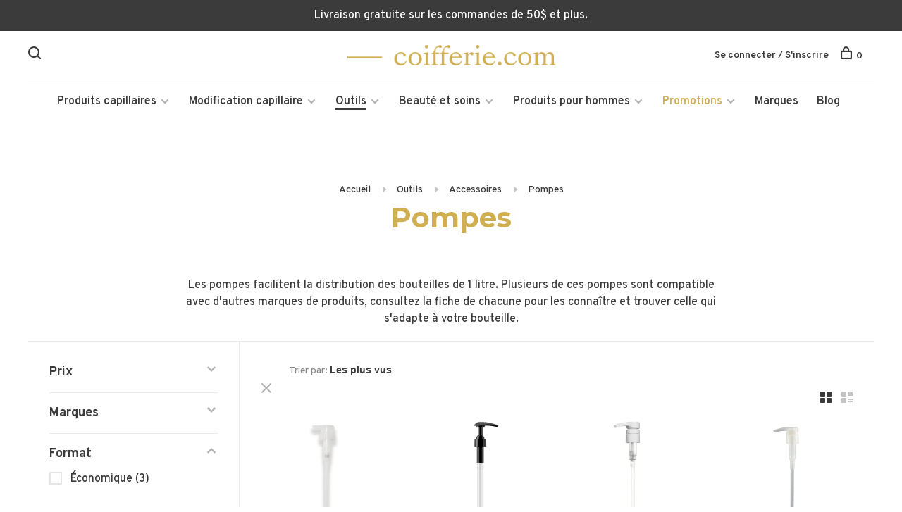

--- FILE ---
content_type: text/html;charset=utf-8
request_url: https://www.coifferie.com/outils/accessoires/pompes/
body_size: 21401
content:
<!DOCTYPE html>
<html lang="fc">
  <head><script>(function(w,i,g){w[g]=w[g]||[];if(typeof w[g].push=='function')w[g].push(i)})
(window,'GTM-5XQBQKB','google_tags_first_party');</script><script>(function(w,d,s,l){w[l]=w[l]||[];(function(){w[l].push(arguments);})('set', 'developer_id.dY2E1Nz', true);
		var f=d.getElementsByTagName(s)[0],
		j=d.createElement(s);j.async=true;j.src='/j73k/';
		f.parentNode.insertBefore(j,f);
		})(window,document,'script','dataLayer');</script>

    <meta charset="utf-8"/>
<!-- [START] 'blocks/head.rain' -->
<!--

  (c) 2008-2026 Lightspeed Netherlands B.V.
  http://www.lightspeedhq.com
  Generated: 22-01-2026 @ 07:29:51

-->
<link rel="canonical" href="https://www.coifferie.com/outils/accessoires/pompes/"/>
<link rel="alternate" href="https://www.coifferie.com/index.rss" type="application/rss+xml" title="Nouveaux produits"/>
<meta name="robots" content="noodp,noydir"/>
<meta name="google-site-verification" content="ZkiqKsFsKRqWq9-mS_NzHdtiDEHD2ARh44ZmtjjdKmc"/>
<meta property="og:url" content="https://www.coifferie.com/outils/accessoires/pompes/?source=facebook"/>
<meta property="og:site_name" content="Coifferie.com"/>
<meta property="og:title" content="Pompes pour bouteille de 1 litre | Coifferie.com"/>
<meta property="og:description" content="Trouvez la pompe distributrice qui s&#039;adapte à votre bouteille de shampoing ou de revitalisant de 1 litre parmi notre grand choix de pompes!"/>
<script src="https://www.powr.io/powr.js?external-type=lightspeed"></script>
<script>
(function(w,d,s,l,i){w[l]=w[l]||[];w[l].push({'gtm.start':
            new Date().getTime(),event:'gtm.js'});var f=d.getElementsByTagName(s)[0],
            j=d.createElement(s),dl=l!='dataLayer'?'&l='+l:'';j.async=true;j.src=
            'https://www.googletagmanager.com/gtm.js?id='+i+dl;f.parentNode.insertBefore(j,f);
            })(window,document,'script','dataLayer','GTM-5XQBQKB');
</script>
<script>
var ae_lsecomapps_account_shop_id = "1538";
</script>
<script src="https://lsecom.advision-ecommerce.com/apps/js/api/colorswatches.min.js"></script>
<!--[if lt IE 9]>
<script src="https://cdn.shoplightspeed.com/assets/html5shiv.js?2025-02-20"></script>
<![endif]-->
<!-- [END] 'blocks/head.rain' -->
        	<meta property="og:image" content="https://cdn.shoplightspeed.com/shops/617620/themes/12887/v/961850/assets/social-media-image.jpg?20240530164846">
        
        
        
        
    <title>Pompes pour bouteille de 1 litre | Coifferie.com - Coifferie.com</title>
    <meta name="description" content="Trouvez la pompe distributrice qui s&#039;adapte à votre bouteille de shampoing ou de revitalisant de 1 litre parmi notre grand choix de pompes!" />
    <meta name="keywords" content="Pompes" />
    <meta http-equiv="X-UA-Compatible" content="ie=edge">
    <meta name="viewport" content="width=device-width, initial-scale=1.0">
    <meta name="apple-mobile-web-app-capable" content="yes">
    <meta name="apple-mobile-web-app-status-bar-style" content="black">
    <meta name="viewport" content="width=device-width, initial-scale=1, maximum-scale=1, user-scalable=0"/>
    <meta name="facebook-domain-verification" content="86ana8zncvv2dzvlwv22xrbnvc657i" />

    <link rel="shortcut icon" href="https://cdn.shoplightspeed.com/shops/617620/themes/12887/v/4721/assets/favicon.ico?20200923221101" type="image/x-icon" />
    <link href='//fonts.googleapis.com/css?family=Overpass:400,400i,300,500,600,700,700i,800,900' rel='stylesheet' type='text/css'>
        	<link href='//fonts.googleapis.com/css?family=Montserrat:400,400i,300,500,600,700,700i,800,900' rel='stylesheet' type='text/css'>
        <!--<link rel="stylesheet" href="https://cdn.shoplightspeed.com/shops/617620/themes/12887/assets/jquery-ui-min.css?20260121144527" type="text/css" />
    <link rel="stylesheet" href="https://cdn.shoplightspeed.com/shops/617620/themes/12887/assets/featherlight-min.css?20260121144527" type="text/css" />
    <link rel="stylesheet" href="https://cdn.shoplightspeed.com/shops/617620/themes/12887/assets/slick-lightbox.css?20260121144527" type="text/css" />
    <link rel="stylesheet" href="https://cdn.shoplightspeed.com/shops/617620/themes/12887/assets/jquery-background-video.css?20260121144527" type="text/css" />
    <link rel="stylesheet" href="https://cdn.shoplightspeed.com/shops/617620/themes/12887/assets/selectric.css?20260121144527" type="text/css" />
    <link rel="stylesheet" href="https://cdn.shoplightspeed.com/shops/617620/themes/12887/assets/reset.css?20260121144527">-->
    <link rel="stylesheet" href="https://cdn.shoplightspeed.com/assets/gui-2-0.css?2025-02-20" />
    <link rel="stylesheet" href="https://cdn.shoplightspeed.com/assets/gui-responsive-2-0.css?2025-02-20" /> 
    <link rel="stylesheet" href="https://cdn.shoplightspeed.com/shops/617620/themes/12887/assets/style.css?20260121144527">
    <link rel="stylesheet" href="https://cdn.shoplightspeed.com/shops/617620/themes/12887/assets/settings.css?20260121144527" />
    <link rel="stylesheet" href="https://cdn.shoplightspeed.com/shops/617620/themes/12887/assets/custom.css?20260121144527" />
    
    <script src="//ajax.googleapis.com/ajax/libs/jquery/3.0.0/jquery.min.js"></script>
    <script>
      	if( !window.jQuery ) document.write('<script src="https://cdn.shoplightspeed.com/shops/617620/themes/12887/assets/jquery-3.0.0.min.js?20260121144527"><\/script>');
    </script>
    <script src="//cdn.jsdelivr.net/npm/js-cookie@2/src/js.cookie.min.js"></script>
    
    <script src="https://cdn.shoplightspeed.com/assets/gui.js?2025-02-20"></script>
    <script src="https://cdn.shoplightspeed.com/assets/gui-responsive-2-0.js?2025-02-20"></script>
    <script src="https://cdn.shoplightspeed.com/shops/617620/themes/12887/assets/scripts-min.js?20260121144527"></script>
    
        
         
  </head>
  <body class="page-pompes-pour-bouteille-de-1-litre-%7C-coifferie.com">
    
      <!-- Google Tag Manager (noscript) -->
      <noscript><iframe src="https://www.googletagmanager.com/ns.html?id=GTM-5XQBQKB"
      height="0" width="0" style="display:none;visibility:hidden"></iframe></noscript>
      <!-- End Google Tag Manager (noscript) -->
    
    <div class="page-content">
      
                                      	      	              	      	      	            
      <script>
      var product_image_size = '660x660x2',
          product_image_thumb = '132x132x2',
          product_in_stock_label = 'En stock',
          product_backorder_label = 'Livraison différée',
      		product_out_of_stock_label = 'En rupture de stock',
          product_multiple_variant_label = 'View all product options',
          show_variant_picker = 1,
          display_variant_picker_on = 'all',
          show_newsletter_promo_popup = 1,
          newsletter_promo_delay = '30000',
          newsletter_promo_hide_until = '30',
      		currency_format = 'C$',
          number_format = '0,0.00',
      		shop_url = 'https://www.coifferie.com/',
          shop_id = '617620',
        	readmore = 'Lire plus',
          search_url = "https://www.coifferie.com/search/",
          search_empty = 'Aucun produit n’a été trouvé',
          custom_label = 'Soldes, Dernière chance, Écono, Nouveau, PURE21, Prévente, Valeur',          view_all_results = 'Afficher tous les résultats';
    	</script>
			
      
	<div class="top-bar">Livraison gratuite sur les commandes de 50$ et plus. </div>

<div class="mobile-nav-overlay"></div>

<header class="site-header site-header-md mega-menu-header menu-bottom-layout menu-bottom-layout-center">
  
    <nav class="secondary-nav nav-style secondary-nav-left">
    <div class="search-header secondary-style">
      <form action="https://www.coifferie.com/search/" method="get" id="searchForm">
        <input type="text" name="q" autocomplete="off" value="" placeholder="Rechercher un produit">
        <a href="#" class="search-close">Fermer</a>
        <div class="search-results"></div>
      </form>
    </div>
    
    <ul>
    
      <li class="search-trigger-item">
        <a href="#" title="Rechercher" class="search-trigger"><span class="nc-icon-mini ui-1_zoom"></span></a>
      </li>
    </ul>

    
    
  </nav>
    
  <a href="https://www.coifferie.com/" class="logo logo-md logo-center">
          <img src="https://cdn.shoplightspeed.com/shops/617620/themes/12887/v/36323/assets/logo.png?20200923221102" alt="Coifferie.com" class="logo-image">
      <img src="https://cdn.shoplightspeed.com/shops/617620/themes/12887/v/36323/assets/logo-white.png?20200923221102" alt="Coifferie.com" class="logo-image logo-image-white">
          </a>

  <nav class="main-nav nav-style">
    <ul>
      
                  	
      	                <li class="menu-item-category-1069785 has-child">
          <a href="https://www.coifferie.com/produits-capillaires/">Produits capillaires</a>
          <button class="mobile-menu-subopen"><span class="nc-icon-mini arrows-3_small-down"></span></button>                    <ul class="">
                          <li class="subsubitem has-child">
                <a class="underline-hover" href="https://www.coifferie.com/produits-capillaires/shampoings/" title="Shampoings">Shampoings</a>
                <button class="mobile-menu-subopen"><span class="nc-icon-mini arrows-3_small-down"></span></button>                                <ul class="">
                                      <li class="subsubitem">
                      <a class="underline-hover" href="https://www.coifferie.com/produits-capillaires/shampoings/shampoings-cheveux-colores/" title="Shampoings cheveux colorés">Shampoings cheveux colorés</a>
                    </li>
                                      <li class="subsubitem">
                      <a class="underline-hover" href="https://www.coifferie.com/produits-capillaires/shampoings/shampoings-cheveux-secs/" title="Shampoings cheveux secs">Shampoings cheveux secs</a>
                    </li>
                                      <li class="subsubitem">
                      <a class="underline-hover" href="https://www.coifferie.com/produits-capillaires/shampoings/shampoings-cheveux-gras/" title="Shampoings cheveux gras">Shampoings cheveux gras</a>
                    </li>
                                      <li class="subsubitem">
                      <a class="underline-hover" href="https://www.coifferie.com/produits-capillaires/shampoings/shampoings-cheveux-blonds-blancs-ou-gris/" title="Shampoings cheveux blonds, blancs ou gris">Shampoings cheveux blonds, blancs ou gris</a>
                    </li>
                                      <li class="subsubitem">
                      <a class="underline-hover" href="https://www.coifferie.com/produits-capillaires/shampoings/shampoings-cheveux-boucles/" title="Shampoings cheveux bouclés">Shampoings cheveux bouclés</a>
                    </li>
                                      <li class="subsubitem">
                      <a class="underline-hover" href="https://www.coifferie.com/produits-capillaires/shampoings/shampoings-antipelliculaires/" title="Shampoings antipelliculaires">Shampoings antipelliculaires</a>
                    </li>
                                      <li class="subsubitem">
                      <a class="underline-hover" href="https://www.coifferie.com/produits-capillaires/shampoings/shampoings-cuirs-chevelus-secs-sensibles/" title="Shampoings cuirs chevelus secs, sensibles">Shampoings cuirs chevelus secs, sensibles</a>
                    </li>
                                      <li class="subsubitem">
                      <a class="underline-hover" href="https://www.coifferie.com/produits-capillaires/shampoings/shampoings-perte-de-cheveux/" title="Shampoings perte de cheveux">Shampoings perte de cheveux</a>
                    </li>
                                      <li class="subsubitem">
                      <a class="underline-hover" href="https://www.coifferie.com/produits-capillaires/shampoings/shampoings-cheveux-normaux/" title="Shampoings cheveux normaux">Shampoings cheveux normaux</a>
                    </li>
                                      <li class="subsubitem">
                      <a class="underline-hover" href="https://www.coifferie.com/produits-capillaires/shampoings/shampoings-cheveux-fins/" title="Shampoings cheveux fins">Shampoings cheveux fins</a>
                    </li>
                                      <li class="subsubitem">
                      <a class="underline-hover" href="https://www.coifferie.com/produits-capillaires/shampoings/shampoings-cheveux-indisciplines/" title="Shampoings cheveux indisciplinés">Shampoings cheveux indisciplinés</a>
                    </li>
                                      <li class="subsubitem">
                      <a class="underline-hover" href="https://www.coifferie.com/produits-capillaires/shampoings/shampoings-cheveux-endommages/" title="Shampoings cheveux endommagés">Shampoings cheveux endommagés</a>
                    </li>
                                      <li class="subsubitem">
                      <a class="underline-hover" href="https://www.coifferie.com/produits-capillaires/shampoings/shampoings-cheveux-matures/" title="Shampoings cheveux matures">Shampoings cheveux matures</a>
                    </li>
                                      <li class="subsubitem">
                      <a class="underline-hover" href="https://www.coifferie.com/produits-capillaires/shampoings/shampoings-bebes-et-enfants/" title="Shampoings bébés et enfants">Shampoings bébés et enfants</a>
                    </li>
                                      <li class="subsubitem">
                      <a class="underline-hover" href="https://www.coifferie.com/produits-capillaires/shampoings/shampoings-secs/" title="Shampoings secs">Shampoings secs</a>
                    </li>
                                  </ul>
                              </li>
                          <li class="subsubitem has-child">
                <a class="underline-hover" href="https://www.coifferie.com/produits-capillaires/revitalisants/" title="Revitalisants">Revitalisants</a>
                <button class="mobile-menu-subopen"><span class="nc-icon-mini arrows-3_small-down"></span></button>                                <ul class="">
                                      <li class="subsubitem">
                      <a class="underline-hover" href="https://www.coifferie.com/produits-capillaires/revitalisants/revitalisants-cheveux-colores/" title="Revitalisants cheveux colorés">Revitalisants cheveux colorés</a>
                    </li>
                                      <li class="subsubitem">
                      <a class="underline-hover" href="https://www.coifferie.com/produits-capillaires/revitalisants/revitalisants-cheveux-secs/" title="Revitalisants cheveux secs">Revitalisants cheveux secs</a>
                    </li>
                                      <li class="subsubitem">
                      <a class="underline-hover" href="https://www.coifferie.com/produits-capillaires/revitalisants/revitalisants-cheveux-gras/" title="Revitalisants cheveux gras">Revitalisants cheveux gras</a>
                    </li>
                                      <li class="subsubitem">
                      <a class="underline-hover" href="https://www.coifferie.com/produits-capillaires/revitalisants/revitalisants-cheveux-blonds-blancs-ou-gris/" title="Revitalisants cheveux blonds, blancs ou gris">Revitalisants cheveux blonds, blancs ou gris</a>
                    </li>
                                      <li class="subsubitem">
                      <a class="underline-hover" href="https://www.coifferie.com/produits-capillaires/revitalisants/revitalisants-cheveux-boucles/" title="Revitalisants cheveux bouclés">Revitalisants cheveux bouclés</a>
                    </li>
                                      <li class="subsubitem">
                      <a class="underline-hover" href="https://www.coifferie.com/produits-capillaires/revitalisants/revitalisants-perte-de-cheveux/" title="Revitalisants perte de cheveux">Revitalisants perte de cheveux</a>
                    </li>
                                      <li class="subsubitem">
                      <a class="underline-hover" href="https://www.coifferie.com/produits-capillaires/revitalisants/revitalisants-cuirs-chevelus-secs-sensibles/" title="Revitalisants cuirs chevelus secs, sensibles">Revitalisants cuirs chevelus secs, sensibles</a>
                    </li>
                                      <li class="subsubitem">
                      <a class="underline-hover" href="https://www.coifferie.com/produits-capillaires/revitalisants/revitalisants-cheveux-normaux/" title="Revitalisants cheveux normaux">Revitalisants cheveux normaux</a>
                    </li>
                                      <li class="subsubitem">
                      <a class="underline-hover" href="https://www.coifferie.com/produits-capillaires/revitalisants/revitalisants-cheveux-fins/" title="Revitalisants cheveux fins">Revitalisants cheveux fins</a>
                    </li>
                                      <li class="subsubitem">
                      <a class="underline-hover" href="https://www.coifferie.com/produits-capillaires/revitalisants/revitalisants-cheveux-indisciplines/" title="Revitalisants cheveux indisciplinés">Revitalisants cheveux indisciplinés</a>
                    </li>
                                      <li class="subsubitem">
                      <a class="underline-hover" href="https://www.coifferie.com/produits-capillaires/revitalisants/revitalisants-cheveux-endommages/" title="Revitalisants cheveux endommagés">Revitalisants cheveux endommagés</a>
                    </li>
                                      <li class="subsubitem">
                      <a class="underline-hover" href="https://www.coifferie.com/produits-capillaires/revitalisants/revitalisants-bebes-et-enfants/" title="Revitalisants bébés et enfants">Revitalisants bébés et enfants</a>
                    </li>
                                      <li class="subsubitem">
                      <a class="underline-hover" href="https://www.coifferie.com/produits-capillaires/revitalisants/revitalisants-sans-rincage/" title="Revitalisants sans rinçage">Revitalisants sans rinçage</a>
                    </li>
                                      <li class="subsubitem">
                      <a class="underline-hover" href="https://www.coifferie.com/produits-capillaires/revitalisants/revitalisants-cheveux-matures/" title="Revitalisants cheveux matures">Revitalisants cheveux matures</a>
                    </li>
                                      <li class="subsubitem">
                      <a class="underline-hover" href="https://www.coifferie.com/produits-capillaires/revitalisants/revitalisants-antipelliculaires/" title="Revitalisants antipelliculaires">Revitalisants antipelliculaires</a>
                    </li>
                                  </ul>
                              </li>
                          <li class="subsubitem has-child">
                <a class="underline-hover" href="https://www.coifferie.com/produits-capillaires/traitements-capillaires/" title="Traitements capillaires">Traitements capillaires</a>
                <button class="mobile-menu-subopen"><span class="nc-icon-mini arrows-3_small-down"></span></button>                                <ul class="">
                                      <li class="subsubitem">
                      <a class="underline-hover" href="https://www.coifferie.com/produits-capillaires/traitements-capillaires/serums-et-huiles/" title="Sérums et huiles">Sérums et huiles</a>
                    </li>
                                      <li class="subsubitem">
                      <a class="underline-hover" href="https://www.coifferie.com/produits-capillaires/traitements-capillaires/masques-capillaires/" title="Masques capillaires">Masques capillaires</a>
                    </li>
                                      <li class="subsubitem">
                      <a class="underline-hover" href="https://www.coifferie.com/produits-capillaires/traitements-capillaires/amincissement-et-perte-de-cheveux/" title="Amincissement et perte de cheveux">Amincissement et perte de cheveux</a>
                    </li>
                                      <li class="subsubitem">
                      <a class="underline-hover" href="https://www.coifferie.com/produits-capillaires/traitements-capillaires/traitements-sans-rincage/" title="Traitements sans rinçage">Traitements sans rinçage</a>
                    </li>
                                      <li class="subsubitem">
                      <a class="underline-hover" href="https://www.coifferie.com/produits-capillaires/traitements-capillaires/exfoliants-cuir-chevelu/" title="Exfoliants cuir chevelu">Exfoliants cuir chevelu</a>
                    </li>
                                      <li class="subsubitem">
                      <a class="underline-hover" href="https://www.coifferie.com/produits-capillaires/traitements-capillaires/traitements-du-cuir-chevelu/" title="Traitements du cuir chevelu">Traitements du cuir chevelu</a>
                    </li>
                                      <li class="subsubitem">
                      <a class="underline-hover" href="https://www.coifferie.com/produits-capillaires/traitements-capillaires/soins-pour-les-pointes/" title="Soins pour les pointes">Soins pour les pointes</a>
                    </li>
                                  </ul>
                              </li>
                          <li class="subsubitem has-child">
                <a class="underline-hover" href="https://www.coifferie.com/produits-capillaires/produits-coiffants/" title="Produits coiffants">Produits coiffants</a>
                <button class="mobile-menu-subopen"><span class="nc-icon-mini arrows-3_small-down"></span></button>                                <ul class="">
                                      <li class="subsubitem">
                      <a class="underline-hover" href="https://www.coifferie.com/produits-capillaires/produits-coiffants/fixatifs/" title="Fixatifs">Fixatifs</a>
                    </li>
                                      <li class="subsubitem">
                      <a class="underline-hover" href="https://www.coifferie.com/produits-capillaires/produits-coiffants/mousses/" title="Mousses">Mousses</a>
                    </li>
                                      <li class="subsubitem">
                      <a class="underline-hover" href="https://www.coifferie.com/produits-capillaires/produits-coiffants/protecteurs-thermiques/" title="Protecteurs thermiques">Protecteurs thermiques</a>
                    </li>
                                      <li class="subsubitem">
                      <a class="underline-hover" href="https://www.coifferie.com/produits-capillaires/produits-coiffants/sprays-coiffants/" title="Sprays coiffants">Sprays coiffants</a>
                    </li>
                                      <li class="subsubitem">
                      <a class="underline-hover" href="https://www.coifferie.com/produits-capillaires/produits-coiffants/gels/" title="Gels">Gels</a>
                    </li>
                                      <li class="subsubitem">
                      <a class="underline-hover" href="https://www.coifferie.com/produits-capillaires/produits-coiffants/cires-et-pommades/" title="Cires et pommades">Cires et pommades</a>
                    </li>
                                      <li class="subsubitem">
                      <a class="underline-hover" href="https://www.coifferie.com/produits-capillaires/produits-coiffants/cremes/" title="Crèmes">Crèmes</a>
                    </li>
                                      <li class="subsubitem">
                      <a class="underline-hover" href="https://www.coifferie.com/produits-capillaires/produits-coiffants/serums/" title="Sérums">Sérums</a>
                    </li>
                                      <li class="subsubitem">
                      <a class="underline-hover" href="https://www.coifferie.com/produits-capillaires/produits-coiffants/lotions/" title="Lotions">Lotions</a>
                    </li>
                                      <li class="subsubitem">
                      <a class="underline-hover" href="https://www.coifferie.com/produits-capillaires/produits-coiffants/poudres/" title="Poudres">Poudres</a>
                    </li>
                                      <li class="subsubitem">
                      <a class="underline-hover" href="https://www.coifferie.com/produits-capillaires/produits-coiffants/fibre-capillaire/" title="Fibre capillaire">Fibre capillaire</a>
                    </li>
                                  </ul>
                              </li>
                      </ul>
                  </li>
                <li class="menu-item-category-1326206 has-child">
          <a href="https://www.coifferie.com/modification-capillaire/">Modification capillaire</a>
          <button class="mobile-menu-subopen"><span class="nc-icon-mini arrows-3_small-down"></span></button>                    <ul class="">
                          <li class="subsubitem has-child">
                <a class="underline-hover" href="https://www.coifferie.com/modification-capillaire/coloration-des-cheveux/" title="Coloration des cheveux">Coloration des cheveux</a>
                <button class="mobile-menu-subopen"><span class="nc-icon-mini arrows-3_small-down"></span></button>                                <ul class="">
                                      <li class="subsubitem">
                      <a class="underline-hover" href="https://www.coifferie.com/modification-capillaire/coloration-des-cheveux/coloration-permanente/" title="Coloration permanente">Coloration permanente</a>
                    </li>
                                      <li class="subsubitem">
                      <a class="underline-hover" href="https://www.coifferie.com/modification-capillaire/coloration-des-cheveux/coloration-semi-et-demi-permanente/" title="Coloration semi et demi-permanente">Coloration semi et demi-permanente</a>
                    </li>
                                      <li class="subsubitem">
                      <a class="underline-hover" href="https://www.coifferie.com/modification-capillaire/coloration-des-cheveux/coloration-directe/" title="Coloration directe">Coloration directe</a>
                    </li>
                                      <li class="subsubitem">
                      <a class="underline-hover" href="https://www.coifferie.com/modification-capillaire/coloration-des-cheveux/coloration-vegetale/" title="Coloration végétale">Coloration végétale</a>
                    </li>
                                      <li class="subsubitem">
                      <a class="underline-hover" href="https://www.coifferie.com/modification-capillaire/coloration-des-cheveux/cache-repousse/" title="Cache repousse">Cache repousse</a>
                    </li>
                                      <li class="subsubitem">
                      <a class="underline-hover" href="https://www.coifferie.com/modification-capillaire/coloration-des-cheveux/raviveur-de-couleur/" title="Raviveur de couleur">Raviveur de couleur</a>
                    </li>
                                      <li class="subsubitem">
                      <a class="underline-hover" href="https://www.coifferie.com/modification-capillaire/coloration-des-cheveux/demaquillant-capillaire/" title="Démaquillant capillaire">Démaquillant capillaire</a>
                    </li>
                                      <li class="subsubitem">
                      <a class="underline-hover" href="https://www.coifferie.com/modification-capillaire/coloration-des-cheveux/decoloration/" title="Décoloration">Décoloration</a>
                    </li>
                                      <li class="subsubitem">
                      <a class="underline-hover" href="https://www.coifferie.com/modification-capillaire/coloration-des-cheveux/oxydant/" title="Oxydant">Oxydant</a>
                    </li>
                                      <li class="subsubitem">
                      <a class="underline-hover" href="https://www.coifferie.com/modification-capillaire/coloration-des-cheveux/protection-et-detachant/" title="Protection et détachant">Protection et détachant</a>
                    </li>
                                      <li class="subsubitem">
                      <a class="underline-hover" href="https://www.coifferie.com/modification-capillaire/coloration-des-cheveux/soin-apres-couleur/" title="Soin après-couleur">Soin après-couleur</a>
                    </li>
                                  </ul>
                              </li>
                          <li class="subsubitem has-child">
                <a class="underline-hover" href="https://www.coifferie.com/modification-capillaire/changement-permanent-de-la-texture-des-cheveux/" title="Changement permanent de la texture des cheveux">Changement permanent de la texture des cheveux</a>
                <button class="mobile-menu-subopen"><span class="nc-icon-mini arrows-3_small-down"></span></button>                                <ul class="">
                                      <li class="subsubitem">
                      <a class="underline-hover" href="https://www.coifferie.com/modification-capillaire/changement-permanent-de-la-texture-des-cheveux/lissant/" title="Lissant">Lissant</a>
                    </li>
                                      <li class="subsubitem">
                      <a class="underline-hover" href="https://www.coifferie.com/modification-capillaire/changement-permanent-de-la-texture-des-cheveux/permanente/" title="Permanente">Permanente</a>
                    </li>
                                  </ul>
                              </li>
                      </ul>
                  </li>
                <li class="menu-item-category-1304258 active has-child">
          <a href="https://www.coifferie.com/outils/">Outils</a>
          <button class="mobile-menu-subopen"><span class="nc-icon-mini arrows-3_small-down"></span></button>                    <ul class="">
                          <li class="subsubitem has-child">
                <a class="underline-hover" href="https://www.coifferie.com/outils/outils-de-coiffure/" title="Outils de coiffure">Outils de coiffure</a>
                <button class="mobile-menu-subopen"><span class="nc-icon-mini arrows-3_small-down"></span></button>                                <ul class="">
                                      <li class="subsubitem">
                      <a class="underline-hover" href="https://www.coifferie.com/outils/outils-de-coiffure/brosses/" title="Brosses">Brosses</a>
                    </li>
                                      <li class="subsubitem">
                      <a class="underline-hover" href="https://www.coifferie.com/outils/outils-de-coiffure/peignes/" title="Peignes">Peignes</a>
                    </li>
                                      <li class="subsubitem">
                      <a class="underline-hover" href="https://www.coifferie.com/outils/outils-de-coiffure/pinces-de-coiffure/" title="Pinces de coiffure">Pinces de coiffure</a>
                    </li>
                                      <li class="subsubitem">
                      <a class="underline-hover" href="https://www.coifferie.com/outils/outils-de-coiffure/tondeuse/" title="Tondeuse">Tondeuse</a>
                    </li>
                                      <li class="subsubitem">
                      <a class="underline-hover" href="https://www.coifferie.com/outils/outils-de-coiffure/tondeuse-de-finition/" title="Tondeuse de finition">Tondeuse de finition</a>
                    </li>
                                      <li class="subsubitem">
                      <a class="underline-hover" href="https://www.coifferie.com/outils/outils-de-coiffure/lame-de-rechange-pour-tondeuse/" title="Lame de rechange pour tondeuse">Lame de rechange pour tondeuse</a>
                    </li>
                                      <li class="subsubitem">
                      <a class="underline-hover" href="https://www.coifferie.com/outils/outils-de-coiffure/ciseaux/" title="Ciseaux">Ciseaux</a>
                    </li>
                                      <li class="subsubitem">
                      <a class="underline-hover" href="https://www.coifferie.com/outils/outils-de-coiffure/brosses-pour-le-cou/" title="Brosses pour le cou">Brosses pour le cou</a>
                    </li>
                                      <li class="subsubitem">
                      <a class="underline-hover" href="https://www.coifferie.com/outils/outils-de-coiffure/vaporisateur-deau/" title="Vaporisateur d&#039;eau">Vaporisateur d&#039;eau</a>
                    </li>
                                      <li class="subsubitem">
                      <a class="underline-hover" href="https://www.coifferie.com/outils/outils-de-coiffure/peignoirs-et-capes/" title="Peignoirs et capes">Peignoirs et capes</a>
                    </li>
                                      <li class="subsubitem">
                      <a class="underline-hover" href="https://www.coifferie.com/outils/outils-de-coiffure/rouleaux-de-mise-en-plis/" title="Rouleaux de mise en plis">Rouleaux de mise en plis</a>
                    </li>
                                  </ul>
                              </li>
                          <li class="subsubitem has-child">
                <a class="underline-hover" href="https://www.coifferie.com/outils/appareils-coiffants/" title="Appareils coiffants">Appareils coiffants</a>
                <button class="mobile-menu-subopen"><span class="nc-icon-mini arrows-3_small-down"></span></button>                                <ul class="">
                                      <li class="subsubitem">
                      <a class="underline-hover" href="https://www.coifferie.com/outils/appareils-coiffants/sechoir-a-cheveux/" title="Séchoir à cheveux">Séchoir à cheveux</a>
                    </li>
                                      <li class="subsubitem">
                      <a class="underline-hover" href="https://www.coifferie.com/outils/appareils-coiffants/fer-plat/" title="Fer plat">Fer plat</a>
                    </li>
                                      <li class="subsubitem">
                      <a class="underline-hover" href="https://www.coifferie.com/outils/appareils-coiffants/fer-a-friser/" title="Fer à friser">Fer à friser</a>
                    </li>
                                      <li class="subsubitem">
                      <a class="underline-hover" href="https://www.coifferie.com/outils/appareils-coiffants/fer-a-onduler/" title="Fer à onduler">Fer à onduler</a>
                    </li>
                                      <li class="subsubitem">
                      <a class="underline-hover" href="https://www.coifferie.com/outils/appareils-coiffants/brosse-thermique/" title="Brosse thermique">Brosse thermique</a>
                    </li>
                                      <li class="subsubitem">
                      <a class="underline-hover" href="https://www.coifferie.com/outils/appareils-coiffants/rouleaux-chauffants/" title="Rouleaux chauffants">Rouleaux chauffants</a>
                    </li>
                                  </ul>
                              </li>
                          <li class="subsubitem has-child">
                <a class="underline-hover" href="https://www.coifferie.com/outils/pour-les-modifications-capillaires/" title="Pour les modifications capillaires">Pour les modifications capillaires</a>
                <button class="mobile-menu-subopen"><span class="nc-icon-mini arrows-3_small-down"></span></button>                                <ul class="">
                                      <li class="subsubitem">
                      <a class="underline-hover" href="https://www.coifferie.com/outils/pour-les-modifications-capillaires/bol/" title="Bol">Bol</a>
                    </li>
                                      <li class="subsubitem">
                      <a class="underline-hover" href="https://www.coifferie.com/outils/pour-les-modifications-capillaires/pinceau/" title="Pinceau">Pinceau</a>
                    </li>
                                      <li class="subsubitem">
                      <a class="underline-hover" href="https://www.coifferie.com/outils/pour-les-modifications-capillaires/applicateur/" title="Applicateur">Applicateur</a>
                    </li>
                                      <li class="subsubitem">
                      <a class="underline-hover" href="https://www.coifferie.com/outils/pour-les-modifications-capillaires/gants/" title="Gants">Gants</a>
                    </li>
                                      <li class="subsubitem">
                      <a class="underline-hover" href="https://www.coifferie.com/outils/pour-les-modifications-capillaires/doseur/" title="Doseur">Doseur</a>
                    </li>
                                      <li class="subsubitem">
                      <a class="underline-hover" href="https://www.coifferie.com/outils/pour-les-modifications-capillaires/presse-tube/" title="Presse tube">Presse tube</a>
                    </li>
                                      <li class="subsubitem">
                      <a class="underline-hover" href="https://www.coifferie.com/outils/pour-les-modifications-capillaires/bonnets-et-crochets/" title="Bonnets et crochets">Bonnets et crochets</a>
                    </li>
                                      <li class="subsubitem">
                      <a class="underline-hover" href="https://www.coifferie.com/outils/pour-les-modifications-capillaires/papier-meches/" title="Papier mèches">Papier mèches</a>
                    </li>
                                  </ul>
                              </li>
                          <li class="subsubitem has-child">
                <a class="underline-hover active" href="https://www.coifferie.com/outils/accessoires/" title="Accessoires">Accessoires</a>
                <button class="mobile-menu-subopen"><span class="nc-icon-mini arrows-3_small-down"></span></button>                                <ul class="">
                                      <li class="subsubitem">
                      <a class="underline-hover" href="https://www.coifferie.com/outils/accessoires/elastiques/" title="Élastiques">Élastiques</a>
                    </li>
                                      <li class="subsubitem">
                      <a class="underline-hover" href="https://www.coifferie.com/outils/accessoires/pinces/" title="Pinces">Pinces</a>
                    </li>
                                      <li class="subsubitem">
                      <a class="underline-hover" href="https://www.coifferie.com/outils/accessoires/bandeau/" title="Bandeau">Bandeau</a>
                    </li>
                                      <li class="subsubitem">
                      <a class="underline-hover" href="https://www.coifferie.com/outils/accessoires/pompes/" title="Pompes">Pompes</a>
                    </li>
                                      <li class="subsubitem">
                      <a class="underline-hover" href="https://www.coifferie.com/outils/accessoires/taie-doreiller/" title="Taie d&#039;oreiller">Taie d&#039;oreiller</a>
                    </li>
                                      <li class="subsubitem">
                      <a class="underline-hover" href="https://www.coifferie.com/outils/accessoires/serviette-pour-les-cheveux/" title="Serviette pour les cheveux">Serviette pour les cheveux</a>
                    </li>
                                      <li class="subsubitem">
                      <a class="underline-hover" href="https://www.coifferie.com/outils/accessoires/derma-roller/" title="Derma roller">Derma roller</a>
                    </li>
                                  </ul>
                              </li>
                      </ul>
                  </li>
                <li class="menu-item-category-2691808 has-child">
          <a href="https://www.coifferie.com/beaute-et-soins/">Beauté et soins</a>
          <button class="mobile-menu-subopen"><span class="nc-icon-mini arrows-3_small-down"></span></button>                    <ul class="">
                          <li class="subsubitem has-child">
                <a class="underline-hover" href="https://www.coifferie.com/beaute-et-soins/nettoyants-corporels/" title="Nettoyants corporels">Nettoyants corporels</a>
                <button class="mobile-menu-subopen"><span class="nc-icon-mini arrows-3_small-down"></span></button>                                <ul class="">
                                      <li class="subsubitem">
                      <a class="underline-hover" href="https://www.coifferie.com/beaute-et-soins/nettoyants-corporels/nettoyants-et-gels-douche-pour-le-corps/" title="Nettoyants et gels douche pour le corps">Nettoyants et gels douche pour le corps</a>
                    </li>
                                      <li class="subsubitem">
                      <a class="underline-hover" href="https://www.coifferie.com/beaute-et-soins/nettoyants-corporels/exfoliants/" title="Exfoliants">Exfoliants</a>
                    </li>
                                      <li class="subsubitem">
                      <a class="underline-hover" href="https://www.coifferie.com/beaute-et-soins/nettoyants-corporels/savon-pour-les-mains/" title="Savon pour les mains">Savon pour les mains</a>
                    </li>
                                  </ul>
                              </li>
                          <li class="subsubitem has-child">
                <a class="underline-hover" href="https://www.coifferie.com/beaute-et-soins/soins-hydratants/" title="Soins hydratants">Soins hydratants</a>
                <button class="mobile-menu-subopen"><span class="nc-icon-mini arrows-3_small-down"></span></button>                                <ul class="">
                                      <li class="subsubitem">
                      <a class="underline-hover" href="https://www.coifferie.com/beaute-et-soins/soins-hydratants/hydratants-pour-le-visage/" title="Hydratants pour le visage">Hydratants pour le visage</a>
                    </li>
                                      <li class="subsubitem">
                      <a class="underline-hover" href="https://www.coifferie.com/beaute-et-soins/soins-hydratants/cremes-pour-le-decollete-et-le-cou/" title="Crèmes pour le décolleté et le cou">Crèmes pour le décolleté et le cou</a>
                    </li>
                                      <li class="subsubitem">
                      <a class="underline-hover" href="https://www.coifferie.com/beaute-et-soins/soins-hydratants/traitements-et-serums/" title="Traitements et sérums">Traitements et sérums</a>
                    </li>
                                      <li class="subsubitem">
                      <a class="underline-hover" href="https://www.coifferie.com/beaute-et-soins/soins-hydratants/lotions-pour-le-corps/" title="Lotions pour le corps">Lotions pour le corps</a>
                    </li>
                                      <li class="subsubitem">
                      <a class="underline-hover" href="https://www.coifferie.com/beaute-et-soins/soins-hydratants/cremes-pour-les-mains-et-les-pieds/" title="Crèmes pour les mains et les pieds">Crèmes pour les mains et les pieds</a>
                    </li>
                                      <li class="subsubitem">
                      <a class="underline-hover" href="https://www.coifferie.com/beaute-et-soins/soins-hydratants/creme-de-nuit/" title="Crème de nuit">Crème de nuit</a>
                    </li>
                                  </ul>
                              </li>
                          <li class="subsubitem has-child">
                <a class="underline-hover" href="https://www.coifferie.com/beaute-et-soins/soins-solaires/" title="Soins solaires">Soins solaires</a>
                <button class="mobile-menu-subopen"><span class="nc-icon-mini arrows-3_small-down"></span></button>                                <ul class="">
                                      <li class="subsubitem">
                      <a class="underline-hover" href="https://www.coifferie.com/beaute-et-soins/soins-solaires/autobronzant/" title="Autobronzant">Autobronzant</a>
                    </li>
                                      <li class="subsubitem">
                      <a class="underline-hover" href="https://www.coifferie.com/beaute-et-soins/soins-solaires/soins-apres-soleil/" title="Soins après-soleil">Soins après-soleil</a>
                    </li>
                                  </ul>
                              </li>
                          <li class="subsubitem has-child">
                <a class="underline-hover" href="https://www.coifferie.com/beaute-et-soins/soins-corporels/" title="Soins corporels">Soins corporels</a>
                <button class="mobile-menu-subopen"><span class="nc-icon-mini arrows-3_small-down"></span></button>                                <ul class="">
                                      <li class="subsubitem">
                      <a class="underline-hover" href="https://www.coifferie.com/beaute-et-soins/soins-corporels/cellulite-et-vergetures/" title="Cellulite et vergetures">Cellulite et vergetures</a>
                    </li>
                                      <li class="subsubitem">
                      <a class="underline-hover" href="https://www.coifferie.com/beaute-et-soins/soins-corporels/epilation-et-rasage/" title="Épilation et rasage">Épilation et rasage</a>
                    </li>
                                      <li class="subsubitem">
                      <a class="underline-hover" href="https://www.coifferie.com/beaute-et-soins/soins-corporels/parfums/" title="Parfums">Parfums</a>
                    </li>
                                  </ul>
                              </li>
                      </ul>
                  </li>
                <li class="menu-item-category-1063844 has-child">
          <a href="https://www.coifferie.com/produits-pour-hommes/">Produits pour hommes</a>
          <button class="mobile-menu-subopen"><span class="nc-icon-mini arrows-3_small-down"></span></button>                    <ul class="">
                          <li class="subsubitem has-child">
                <a class="underline-hover" href="https://www.coifferie.com/produits-pour-hommes/cheveux/" title="Cheveux">Cheveux</a>
                <button class="mobile-menu-subopen"><span class="nc-icon-mini arrows-3_small-down"></span></button>                                <ul class="">
                                      <li class="subsubitem">
                      <a class="underline-hover" href="https://www.coifferie.com/produits-pour-hommes/cheveux/shampoing/" title="Shampoing">Shampoing</a>
                    </li>
                                      <li class="subsubitem">
                      <a class="underline-hover" href="https://www.coifferie.com/produits-pour-hommes/cheveux/revitalisant/" title="Revitalisant">Revitalisant</a>
                    </li>
                                      <li class="subsubitem">
                      <a class="underline-hover" href="https://www.coifferie.com/produits-pour-hommes/cheveux/affinement-et-chute-de-cheveux/" title="Affinement et chute de cheveux">Affinement et chute de cheveux</a>
                    </li>
                                      <li class="subsubitem">
                      <a class="underline-hover" href="https://www.coifferie.com/produits-pour-hommes/cheveux/traitement-et-serum/" title="Traitement et sérum">Traitement et sérum</a>
                    </li>
                                      <li class="subsubitem">
                      <a class="underline-hover" href="https://www.coifferie.com/produits-pour-hommes/cheveux/coloration/" title="Coloration">Coloration</a>
                    </li>
                                  </ul>
                              </li>
                          <li class="subsubitem has-child">
                <a class="underline-hover" href="https://www.coifferie.com/produits-pour-hommes/produit-coiffant/" title="Produit coiffant">Produit coiffant</a>
                <button class="mobile-menu-subopen"><span class="nc-icon-mini arrows-3_small-down"></span></button>                                <ul class="">
                                      <li class="subsubitem">
                      <a class="underline-hover" href="https://www.coifferie.com/produits-pour-hommes/produit-coiffant/pommade/" title="Pommade">Pommade</a>
                    </li>
                                      <li class="subsubitem">
                      <a class="underline-hover" href="https://www.coifferie.com/produits-pour-hommes/produit-coiffant/gel/" title="Gel">Gel</a>
                    </li>
                                      <li class="subsubitem">
                      <a class="underline-hover" href="https://www.coifferie.com/produits-pour-hommes/produit-coiffant/pate/" title="Pâte">Pâte</a>
                    </li>
                                      <li class="subsubitem">
                      <a class="underline-hover" href="https://www.coifferie.com/produits-pour-hommes/produit-coiffant/creme/" title="Crème">Crème</a>
                    </li>
                                      <li class="subsubitem">
                      <a class="underline-hover" href="https://www.coifferie.com/produits-pour-hommes/produit-coiffant/spray-coiffant/" title="Spray coiffant">Spray coiffant</a>
                    </li>
                                      <li class="subsubitem">
                      <a class="underline-hover" href="https://www.coifferie.com/produits-pour-hommes/produit-coiffant/mousse/" title="Mousse">Mousse</a>
                    </li>
                                      <li class="subsubitem">
                      <a class="underline-hover" href="https://www.coifferie.com/produits-pour-hommes/produit-coiffant/tonique/" title="Tonique">Tonique</a>
                    </li>
                                      <li class="subsubitem">
                      <a class="underline-hover" href="https://www.coifferie.com/produits-pour-hommes/produit-coiffant/poudre-texturisante/" title="Poudre texturisante">Poudre texturisante</a>
                    </li>
                                  </ul>
                              </li>
                          <li class="subsubitem has-child">
                <a class="underline-hover" href="https://www.coifferie.com/produits-pour-hommes/soin-du-corps/" title="Soin du corps">Soin du corps</a>
                <button class="mobile-menu-subopen"><span class="nc-icon-mini arrows-3_small-down"></span></button>                                <ul class="">
                                      <li class="subsubitem">
                      <a class="underline-hover" href="https://www.coifferie.com/produits-pour-hommes/soin-du-corps/gel-douche/" title="Gel douche">Gel douche</a>
                    </li>
                                      <li class="subsubitem">
                      <a class="underline-hover" href="https://www.coifferie.com/produits-pour-hommes/soin-du-corps/barre-de-savon/" title="Barre de savon">Barre de savon</a>
                    </li>
                                      <li class="subsubitem">
                      <a class="underline-hover" href="https://www.coifferie.com/produits-pour-hommes/soin-du-corps/deodorant/" title="Déodorant">Déodorant</a>
                    </li>
                                      <li class="subsubitem">
                      <a class="underline-hover" href="https://www.coifferie.com/produits-pour-hommes/soin-du-corps/epilation/" title="Épilation">Épilation</a>
                    </li>
                                  </ul>
                              </li>
                          <li class="subsubitem has-child">
                <a class="underline-hover" href="https://www.coifferie.com/produits-pour-hommes/soin-de-la-peau/" title="Soin de la peau">Soin de la peau</a>
                <button class="mobile-menu-subopen"><span class="nc-icon-mini arrows-3_small-down"></span></button>                                <ul class="">
                                      <li class="subsubitem">
                      <a class="underline-hover" href="https://www.coifferie.com/produits-pour-hommes/soin-de-la-peau/nettoyant-pour-le-visage/" title="Nettoyant pour le visage">Nettoyant pour le visage</a>
                    </li>
                                      <li class="subsubitem">
                      <a class="underline-hover" href="https://www.coifferie.com/produits-pour-hommes/soin-de-la-peau/hydratant-et-traitement/" title="Hydratant et traitement">Hydratant et traitement</a>
                    </li>
                                      <li class="subsubitem">
                      <a class="underline-hover" href="https://www.coifferie.com/produits-pour-hommes/soin-de-la-peau/baume-pour-tattoo/" title="Baume pour tattoo">Baume pour tattoo</a>
                    </li>
                                  </ul>
                              </li>
                          <li class="subsubitem has-child">
                <a class="underline-hover" href="https://www.coifferie.com/produits-pour-hommes/barbe-et-moustache/" title="Barbe et moustache">Barbe et moustache</a>
                <button class="mobile-menu-subopen"><span class="nc-icon-mini arrows-3_small-down"></span></button>                                <ul class="">
                                      <li class="subsubitem">
                      <a class="underline-hover" href="https://www.coifferie.com/produits-pour-hommes/barbe-et-moustache/shampoing-pour-la-barbe/" title="Shampoing pour la barbe">Shampoing pour la barbe</a>
                    </li>
                                      <li class="subsubitem">
                      <a class="underline-hover" href="https://www.coifferie.com/produits-pour-hommes/barbe-et-moustache/revitalisant-pour-la-barbe/" title="Revitalisant pour la barbe">Revitalisant pour la barbe</a>
                    </li>
                                      <li class="subsubitem">
                      <a class="underline-hover" href="https://www.coifferie.com/produits-pour-hommes/barbe-et-moustache/huile-a-barbe/" title="Huile à barbe">Huile à barbe</a>
                    </li>
                                      <li class="subsubitem">
                      <a class="underline-hover" href="https://www.coifferie.com/produits-pour-hommes/barbe-et-moustache/baume-a-barbe/" title="Baume à barbe">Baume à barbe</a>
                    </li>
                                      <li class="subsubitem">
                      <a class="underline-hover" href="https://www.coifferie.com/produits-pour-hommes/barbe-et-moustache/cire-a-moustache/" title="Cire à moustache">Cire à moustache</a>
                    </li>
                                      <li class="subsubitem">
                      <a class="underline-hover" href="https://www.coifferie.com/produits-pour-hommes/barbe-et-moustache/beurre-a-barbe/" title="Beurre à barbe">Beurre à barbe</a>
                    </li>
                                      <li class="subsubitem">
                      <a class="underline-hover" href="https://www.coifferie.com/produits-pour-hommes/barbe-et-moustache/coloration-pour-barbe-et-moustache/" title="Coloration pour barbe et moustache">Coloration pour barbe et moustache</a>
                    </li>
                                  </ul>
                              </li>
                          <li class="subsubitem has-child">
                <a class="underline-hover" href="https://www.coifferie.com/produits-pour-hommes/rasage-classique/" title="Rasage classique">Rasage classique</a>
                <button class="mobile-menu-subopen"><span class="nc-icon-mini arrows-3_small-down"></span></button>                                <ul class="">
                                      <li class="subsubitem">
                      <a class="underline-hover" href="https://www.coifferie.com/produits-pour-hommes/rasage-classique/pre-rasage/" title="Pré-rasage">Pré-rasage</a>
                    </li>
                                      <li class="subsubitem">
                      <a class="underline-hover" href="https://www.coifferie.com/produits-pour-hommes/rasage-classique/creme-et-savon-de-rasage/" title="Crème et savon de rasage">Crème et savon de rasage</a>
                    </li>
                                      <li class="subsubitem">
                      <a class="underline-hover" href="https://www.coifferie.com/produits-pour-hommes/rasage-classique/apres-rasage/" title="Après-rasage">Après-rasage</a>
                    </li>
                                      <li class="subsubitem">
                      <a class="underline-hover" href="https://www.coifferie.com/produits-pour-hommes/rasage-classique/blaireau/" title="Blaireau">Blaireau</a>
                    </li>
                                      <li class="subsubitem">
                      <a class="underline-hover" href="https://www.coifferie.com/produits-pour-hommes/rasage-classique/rasoir/" title="Rasoir">Rasoir</a>
                    </li>
                                      <li class="subsubitem">
                      <a class="underline-hover" href="https://www.coifferie.com/produits-pour-hommes/rasage-classique/rasoir-droit/" title="Rasoir droit">Rasoir droit</a>
                    </li>
                                      <li class="subsubitem">
                      <a class="underline-hover" href="https://www.coifferie.com/produits-pour-hommes/rasage-classique/rasoir-a-cartouche/" title="Rasoir à cartouche">Rasoir à cartouche</a>
                    </li>
                                      <li class="subsubitem">
                      <a class="underline-hover" href="https://www.coifferie.com/produits-pour-hommes/rasage-classique/lame-de-rasoir/" title="Lame de rasoir">Lame de rasoir</a>
                    </li>
                                      <li class="subsubitem">
                      <a class="underline-hover" href="https://www.coifferie.com/produits-pour-hommes/rasage-classique/ensemble-de-rasage/" title="Ensemble de rasage">Ensemble de rasage</a>
                    </li>
                                      <li class="subsubitem">
                      <a class="underline-hover" href="https://www.coifferie.com/produits-pour-hommes/rasage-classique/support-et-bol/" title="Support et bol">Support et bol</a>
                    </li>
                                      <li class="subsubitem">
                      <a class="underline-hover" href="https://www.coifferie.com/produits-pour-hommes/rasage-classique/poudre-de-talc/" title="Poudre de talc">Poudre de talc</a>
                    </li>
                                  </ul>
                              </li>
                          <li class="subsubitem has-child">
                <a class="underline-hover" href="https://www.coifferie.com/produits-pour-hommes/outil-de-barbier/" title="Outil de barbier">Outil de barbier</a>
                <button class="mobile-menu-subopen"><span class="nc-icon-mini arrows-3_small-down"></span></button>                                <ul class="">
                                      <li class="subsubitem">
                      <a class="underline-hover" href="https://www.coifferie.com/produits-pour-hommes/outil-de-barbier/peigne-et-brosse/" title="Peigne et brosse">Peigne et brosse</a>
                    </li>
                                      <li class="subsubitem">
                      <a class="underline-hover" href="https://www.coifferie.com/produits-pour-hommes/outil-de-barbier/ciseaux-de-barbier/" title="Ciseaux de barbier">Ciseaux de barbier</a>
                    </li>
                                      <li class="subsubitem">
                      <a class="underline-hover" href="https://www.coifferie.com/produits-pour-hommes/outil-de-barbier/cape-de-barbier/" title="Cape de barbier">Cape de barbier</a>
                    </li>
                                      <li class="subsubitem">
                      <a class="underline-hover" href="https://www.coifferie.com/produits-pour-hommes/outil-de-barbier/accessoires-station-de-barbier/" title="Accessoires station de barbier">Accessoires station de barbier</a>
                    </li>
                                      <li class="subsubitem">
                      <a class="underline-hover" href="https://www.coifferie.com/produits-pour-hommes/outil-de-barbier/tondeuse-pour-cheveux/" title="Tondeuse pour cheveux">Tondeuse pour cheveux</a>
                    </li>
                                      <li class="subsubitem">
                      <a class="underline-hover" href="https://www.coifferie.com/produits-pour-hommes/outil-de-barbier/tondeuse-pour-le-corps/" title="Tondeuse pour le corps">Tondeuse pour le corps</a>
                    </li>
                                      <li class="subsubitem">
                      <a class="underline-hover" href="https://www.coifferie.com/produits-pour-hommes/outil-de-barbier/seche-cheveux/" title="Sèche-cheveux">Sèche-cheveux</a>
                    </li>
                                      <li class="subsubitem">
                      <a class="underline-hover" href="https://www.coifferie.com/produits-pour-hommes/outil-de-barbier/rasoir-electrique/" title="Rasoir électrique">Rasoir électrique</a>
                    </li>
                                      <li class="subsubitem">
                      <a class="underline-hover" href="https://www.coifferie.com/produits-pour-hommes/outil-de-barbier/lame-et-grille-de-remplacement/" title="Lame et grille de remplacement">Lame et grille de remplacement</a>
                    </li>
                                  </ul>
                              </li>
                          <li class="subsubitem has-child">
                <a class="underline-hover" href="https://www.coifferie.com/produits-pour-hommes/fragrance-pour-homme/" title="Fragrance pour homme">Fragrance pour homme</a>
                <button class="mobile-menu-subopen"><span class="nc-icon-mini arrows-3_small-down"></span></button>                                <ul class="">
                                      <li class="subsubitem">
                      <a class="underline-hover" href="https://www.coifferie.com/produits-pour-hommes/fragrance-pour-homme/eau-de-parfum/" title="Eau de parfum">Eau de parfum</a>
                    </li>
                                      <li class="subsubitem">
                      <a class="underline-hover" href="https://www.coifferie.com/produits-pour-hommes/fragrance-pour-homme/cologne/" title="Cologne">Cologne</a>
                    </li>
                                  </ul>
                              </li>
                      </ul>
                  </li>
                <li class="menu-item-category-2176552 has-child">
          <a href="https://www.coifferie.com/promotions/">Promotions</a>
          <button class="mobile-menu-subopen"><span class="nc-icon-mini arrows-3_small-down"></span></button>                    <ul class="">
                          <li class="subsubitem">
                <a class="underline-hover" href="https://www.coifferie.com/promotions/nouveautes/" title="Nouveautés">Nouveautés</a>
                                              </li>
                          <li class="subsubitem">
                <a class="underline-hover" href="https://www.coifferie.com/promotions/ensembles/" title="Ensembles">Ensembles</a>
                                              </li>
                          <li class="subsubitem">
                <a class="underline-hover" href="https://www.coifferie.com/promotions/soldes/" title="Soldes">Soldes</a>
                                              </li>
                          <li class="subsubitem has-child">
                <a class="underline-hover" href="https://www.coifferie.com/promotions/derniere-chance/" title="Dernière chance">Dernière chance</a>
                <button class="mobile-menu-subopen"><span class="nc-icon-mini arrows-3_small-down"></span></button>                                <ul class="">
                                      <li class="subsubitem">
                      <a class="underline-hover" href="https://www.coifferie.com/promotions/derniere-chance/pour-elle/" title="Pour elle">Pour elle</a>
                    </li>
                                      <li class="subsubitem">
                      <a class="underline-hover" href="https://www.coifferie.com/promotions/derniere-chance/pour-lui/" title="Pour lui">Pour lui</a>
                    </li>
                                  </ul>
                              </li>
                          <li class="subsubitem">
                <a class="underline-hover" href="https://www.coifferie.com/promotions/carte-cadeau/" title="Carte cadeau">Carte cadeau</a>
                                              </li>
                          <li class="subsubitem">
                <a class="underline-hover" href="https://www.coifferie.com/promotions/rituels-en-vedette/" title="Rituels en vedette">Rituels en vedette</a>
                                              </li>
                      </ul>
                  </li>
                      
                        	
      	      
                        
      	        <li class="brand-menu-item "><a href="https://www.coifferie.com/brands/">Marques</a></li>
              
                        
      	        <li class="">
          <a href="https://www.coifferie.com/blog/" title="Blog">
            Blog
          </a>
        </li>
              
                              
      
      <li class="menu-item-mobile-only m-t-30">
                <a href="#" title="Account" data-featherlight="#loginModal">Login / Register</a>
              </li>
      
            
                              
      
    </ul>
  </nav>

  <nav class="secondary-nav nav-style">
    <div class="search-header secondary-style search-trigger-center-fix">
      <form action="https://www.coifferie.com/search/" method="get" id="searchForm">
        <input type="text" name="q" autocomplete="off" value="" placeholder="Rechercher un produit">
        <a href="#" class="search-close">Fermer</a>
        <div class="search-results"></div>
      </form>
    </div>
    
    <ul>
      <li class="menu-item-desktop-only menu-item-account">
                <a href="#" title="Account" data-featherlight="#loginModal">Se connecter / S&#039;inscrire</a>
              </li>
      
            
                              
      
            
            
      <li>
        <a href="#" title="Panier" class="cart-trigger"><span class="nc-icon-mini shopping_bag-20"></span>0</a>
      </li>

      <li class="search-trigger-item search-trigger-center-fix">
        <a href="#" title="Rechercher" class="search-trigger"><span class="nc-icon-mini ui-1_zoom"></span></a>
      </li>
    </ul>

    
    <a class="burger">
      <span></span>
    </a>
    
  </nav>
</header>      <div itemscope itemtype="http://schema.org/BreadcrumbList">
	<div itemprop="itemListElement" itemscope itemtype="http://schema.org/ListItem">
    <a itemprop="item" href="https://www.coifferie.com/"><span itemprop="name" content="Home"></span></a>
    <meta itemprop="position" content="1" />
  </div>
    	<div itemprop="itemListElement" itemscope itemtype="http://schema.org/ListItem">
      <a itemprop="item" href="https://www.coifferie.com/outils/"><span itemprop="name" content="Outils"></span></a>
      <meta itemprop="position" content="2" />
    </div>
    	<div itemprop="itemListElement" itemscope itemtype="http://schema.org/ListItem">
      <a itemprop="item" href="https://www.coifferie.com/outils/accessoires/"><span itemprop="name" content="Accessoires"></span></a>
      <meta itemprop="position" content="3" />
    </div>
    	<div itemprop="itemListElement" itemscope itemtype="http://schema.org/ListItem">
      <a itemprop="item" href="https://www.coifferie.com/outils/accessoires/pompes/"><span itemprop="name" content="Pompes"></span></a>
      <meta itemprop="position" content="4" />
    </div>
  </div>

      <div class="cart-sidebar-container">
  <div class="cart-sidebar">
    <button class="cart-sidebar-close" aria-label="Close">✕</button>
    <div class="cart-sidebar-title">
      <h5>Panier</h5>
      <p><span class="item-qty"></span> articles</p>
    </div>
    
    <div class="cart-sidebar-body">
        
      <div class="no-cart-products">Aucun produit n’a été trouvé...</div>
      
    </div>
    
      </div>
</div>      <!-- Login Modal -->
<div class="modal-lighbox login-modal" id="loginModal">
  <div class="row">
    <div class="col-sm-6 m-b-30 login-row p-r-30 sm-p-r-15">
      <h4>Se connecter</h4>
      <p>Si vous avez un compte, connectez-vous</p>
      <form action="https://www.coifferie.com/account/loginPost/?return=https%3A%2F%2Fwww.coifferie.com%2Foutils%2Faccessoires%2Fpompes%2F" method="post" class="secondary-style">
        <input type="hidden" name="key" value="0d2e5c98561189ccf0ba2cd857a84b71" />
        <div class="form-row">
          <input type="text" name="email" autocomplete="on" placeholder="Adresse courriel" class="required" />
        </div>
        <div class="form-row">
          <input type="password" name="password" autocomplete="on" placeholder="Mot de passe" class="required" />
        </div>
        <div class="">
          <a class="button button-arrow button-solid button-block popup-validation m-b-15" href="javascript:;" title="Se connecter">Se connecter</a>
                  </div>
      </form>
    </div>
    <div class="col-sm-6 m-b-30 p-l-30 sm-p-l-15">
      <h4>S&#039;inscrire</h4>
      <p class="register-subtitle">L&#039;inscription à notre boutique permettra d&#039;accélérer votre passage à la caisse lors de vos prochains achats, d&#039;enregistrer plusieurs adresses, de consulter ou de suivre vos commandes, et plus encore.</p>
      <a class="button button-arrow" href="https://www.coifferie.com/account/register/" title="S&#039;inscrire">S&#039;inscrire</a>
    </div>
  </div>
  <div class="text-center forgot-password">
    <a class="forgot-pw" href="https://www.coifferie.com/account/password/">Mot de passe oublié?</a>
  </div>
</div>      
      <main class="main-content">
                  		
<div class="container container-sm">
  <!-- Collection Intro -->
    	<div class="text-center m-t-80 sm-m-t-50">
      
            
            <!-- Breadcrumbs -->
      <div class="breadcrumbs">
        <a href="https://www.coifferie.com/" title="Accueil">Accueil</a>
                <i class="nc-icon-mini arrows-1_small-triangle-right"></i><a href="https://www.coifferie.com/outils/">Outils</a>
                <i class="nc-icon-mini arrows-1_small-triangle-right"></i><a href="https://www.coifferie.com/outils/accessoires/">Accessoires</a>
                <i class="nc-icon-mini arrows-1_small-triangle-right"></i><a class="last" href="https://www.coifferie.com/outils/accessoires/pompes/">Pompes</a>
              </div>
            <h1 class="page-title">Pompes</h1>
            <p>Les pompes facilitent la distribution des bouteilles de 1 litre. Plusieurs de ces pompes sont compatible avec d'autres marques de produits, consultez la fiche de chacune pour les connaître et trouver celle qui s'adapte à votre bouteille.</p>
          </div>
  </div>
  
<div class="collection-products" id="collection-page">
  <div class="collection-sidebar">
    
    <div class="collection-sidebar-wrapper">
      <button class="filter-close-mobile" aria-label="Close">✕</button>
      <form action="https://www.coifferie.com/outils/accessoires/pompes/" method="get" id="sidebar_filters">
        <input type="hidden" name="mode" value="grid" id="filter_form_mode_side" />
        <input type="hidden" name="limit" value="24" id="filter_form_limit_side" />
        <input type="hidden" name="sort" value="popular" id="filter_form_sort_side" />
        <input type="hidden" name="max" value="10" id="filter_form_max_2_side" />
        <input type="hidden" name="min" value="0" id="filter_form_min_2_side" />

        <div class="sidebar-filters">
          
          <div class="filter-wrap active" id="categoriesFilters">
            <div class="filter-title">Catégories</div>
            <div class="filter-item">
              <ul class="categories-list">
                                  <li class=""><a href="https://www.coifferie.com/produits-capillaires/">Produits capillaires</a>
                                        <span class="toggle-sub-cats">
                      <span class="nc-icon-mini arrows-3_small-down"></span>
                    </span>
                                                              <ul class="">
                                                  <li class="">
                            <a href="https://www.coifferie.com/produits-capillaires/shampoings/">Shampoings <small>(2036)</small></a>
                                                        <span class="toggle-sub-cats">
                              <span class="nc-icon-mini arrows-3_small-down"></span>
                            </span>
                                                                                    <ul class="">
                                                            <li class=""><a href="https://www.coifferie.com/produits-capillaires/shampoings/shampoings-cheveux-colores/">Shampoings cheveux colorés <small>(87)</small></a></li>
                                                            <li class=""><a href="https://www.coifferie.com/produits-capillaires/shampoings/shampoings-cheveux-secs/">Shampoings cheveux secs <small>(120)</small></a></li>
                                                            <li class=""><a href="https://www.coifferie.com/produits-capillaires/shampoings/shampoings-cheveux-gras/">Shampoings cheveux gras <small>(57)</small></a></li>
                                                            <li class=""><a href="https://www.coifferie.com/produits-capillaires/shampoings/shampoings-cheveux-blonds-blancs-ou-gris/">Shampoings cheveux blonds, blancs ou gris <small>(97)</small></a></li>
                                                            <li class=""><a href="https://www.coifferie.com/produits-capillaires/shampoings/shampoings-cheveux-boucles/">Shampoings cheveux bouclés <small>(44)</small></a></li>
                                                            <li class=""><a href="https://www.coifferie.com/produits-capillaires/shampoings/shampoings-antipelliculaires/">Shampoings antipelliculaires <small>(28)</small></a></li>
                                                            <li class=""><a href="https://www.coifferie.com/produits-capillaires/shampoings/shampoings-cuirs-chevelus-secs-sensibles/">Shampoings cuirs chevelus secs, sensibles <small>(43)</small></a></li>
                                                            <li class=""><a href="https://www.coifferie.com/produits-capillaires/shampoings/shampoings-perte-de-cheveux/">Shampoings perte de cheveux <small>(44)</small></a></li>
                                                            <li class=""><a href="https://www.coifferie.com/produits-capillaires/shampoings/shampoings-cheveux-normaux/">Shampoings cheveux normaux <small>(112)</small></a></li>
                                                            <li class=""><a href="https://www.coifferie.com/produits-capillaires/shampoings/shampoings-cheveux-fins/">Shampoings cheveux fins <small>(81)</small></a></li>
                                                            <li class=""><a href="https://www.coifferie.com/produits-capillaires/shampoings/shampoings-cheveux-indisciplines/">Shampoings cheveux indisciplinés <small>(52)</small></a></li>
                                                            <li class=""><a href="https://www.coifferie.com/produits-capillaires/shampoings/shampoings-cheveux-endommages/">Shampoings cheveux endommagés <small>(126)</small></a></li>
                                                            <li class=""><a href="https://www.coifferie.com/produits-capillaires/shampoings/shampoings-cheveux-matures/">Shampoings cheveux matures <small>(19)</small></a></li>
                                                            <li class=""><a href="https://www.coifferie.com/produits-capillaires/shampoings/shampoings-bebes-et-enfants/">Shampoings bébés et enfants <small>(32)</small></a></li>
                                                            <li class=""><a href="https://www.coifferie.com/produits-capillaires/shampoings/shampoings-secs/">Shampoings secs <small>(75)</small></a></li>
                                    
                            </ul>
                                                      </li>
                                                  <li class="">
                            <a href="https://www.coifferie.com/produits-capillaires/revitalisants/">Revitalisants <small>(1369)</small></a>
                                                        <span class="toggle-sub-cats">
                              <span class="nc-icon-mini arrows-3_small-down"></span>
                            </span>
                                                                                    <ul class="">
                                                            <li class=""><a href="https://www.coifferie.com/produits-capillaires/revitalisants/revitalisants-cheveux-colores/">Revitalisants cheveux colorés <small>(152)</small></a></li>
                                                            <li class=""><a href="https://www.coifferie.com/produits-capillaires/revitalisants/revitalisants-cheveux-secs/">Revitalisants cheveux secs <small>(242)</small></a></li>
                                                            <li class=""><a href="https://www.coifferie.com/produits-capillaires/revitalisants/revitalisants-cheveux-gras/">Revitalisants cheveux gras <small>(30)</small></a></li>
                                                            <li class=""><a href="https://www.coifferie.com/produits-capillaires/revitalisants/revitalisants-cheveux-blonds-blancs-ou-gris/">Revitalisants cheveux blonds, blancs ou gris <small>(118)</small></a></li>
                                                            <li class=""><a href="https://www.coifferie.com/produits-capillaires/revitalisants/revitalisants-cheveux-boucles/">Revitalisants cheveux bouclés <small>(81)</small></a></li>
                                                            <li class=""><a href="https://www.coifferie.com/produits-capillaires/revitalisants/revitalisants-perte-de-cheveux/">Revitalisants perte de cheveux <small>(44)</small></a></li>
                                                            <li class=""><a href="https://www.coifferie.com/produits-capillaires/revitalisants/revitalisants-cuirs-chevelus-secs-sensibles/">Revitalisants cuirs chevelus secs, sensibles <small>(35)</small></a></li>
                                                            <li class=""><a href="https://www.coifferie.com/produits-capillaires/revitalisants/revitalisants-cheveux-normaux/">Revitalisants cheveux normaux <small>(163)</small></a></li>
                                                            <li class=""><a href="https://www.coifferie.com/produits-capillaires/revitalisants/revitalisants-cheveux-fins/">Revitalisants cheveux fins <small>(174)</small></a></li>
                                                            <li class=""><a href="https://www.coifferie.com/produits-capillaires/revitalisants/revitalisants-cheveux-indisciplines/">Revitalisants cheveux indisciplinés <small>(113)</small></a></li>
                                                            <li class=""><a href="https://www.coifferie.com/produits-capillaires/revitalisants/revitalisants-cheveux-endommages/">Revitalisants cheveux endommagés <small>(215)</small></a></li>
                                                            <li class=""><a href="https://www.coifferie.com/produits-capillaires/revitalisants/revitalisants-bebes-et-enfants/">Revitalisants bébés et enfants <small>(16)</small></a></li>
                                                            <li class=""><a href="https://www.coifferie.com/produits-capillaires/revitalisants/revitalisants-sans-rincage/">Revitalisants sans rinçage <small>(150)</small></a></li>
                                                            <li class=""><a href="https://www.coifferie.com/produits-capillaires/revitalisants/revitalisants-cheveux-matures/">Revitalisants cheveux matures <small>(17)</small></a></li>
                                                            <li class=""><a href="https://www.coifferie.com/produits-capillaires/revitalisants/revitalisants-antipelliculaires/">Revitalisants antipelliculaires <small>(8)</small></a></li>
                                    
                            </ul>
                                                      </li>
                                                  <li class="">
                            <a href="https://www.coifferie.com/produits-capillaires/traitements-capillaires/">Traitements capillaires <small>(1786)</small></a>
                                                        <span class="toggle-sub-cats">
                              <span class="nc-icon-mini arrows-3_small-down"></span>
                            </span>
                                                                                    <ul class="">
                                                            <li class=""><a href="https://www.coifferie.com/produits-capillaires/traitements-capillaires/serums-et-huiles/">Sérums et huiles <small>(333)</small></a></li>
                                                            <li class=""><a href="https://www.coifferie.com/produits-capillaires/traitements-capillaires/masques-capillaires/">Masques capillaires <small>(790)</small></a></li>
                                                            <li class=""><a href="https://www.coifferie.com/produits-capillaires/traitements-capillaires/amincissement-et-perte-de-cheveux/">Amincissement et perte de cheveux <small>(144)</small></a></li>
                                                            <li class=""><a href="https://www.coifferie.com/produits-capillaires/traitements-capillaires/traitements-sans-rincage/">Traitements sans rinçage <small>(452)</small></a></li>
                                                            <li class=""><a href="https://www.coifferie.com/produits-capillaires/traitements-capillaires/exfoliants-cuir-chevelu/">Exfoliants cuir chevelu <small>(56)</small></a></li>
                                                            <li class=""><a href="https://www.coifferie.com/produits-capillaires/traitements-capillaires/traitements-du-cuir-chevelu/">Traitements du cuir chevelu <small>(140)</small></a></li>
                                                            <li class=""><a href="https://www.coifferie.com/produits-capillaires/traitements-capillaires/soins-pour-les-pointes/">Soins pour les pointes <small>(34)</small></a></li>
                                    
                            </ul>
                                                      </li>
                                                  <li class="">
                            <a href="https://www.coifferie.com/produits-capillaires/produits-coiffants/">Produits coiffants <small>(2750)</small></a>
                                                        <span class="toggle-sub-cats">
                              <span class="nc-icon-mini arrows-3_small-down"></span>
                            </span>
                                                                                    <ul class="">
                                                            <li class=""><a href="https://www.coifferie.com/produits-capillaires/produits-coiffants/fixatifs/">Fixatifs <small>(173)</small></a></li>
                                                            <li class=""><a href="https://www.coifferie.com/produits-capillaires/produits-coiffants/mousses/">Mousses <small>(249)</small></a></li>
                                                            <li class=""><a href="https://www.coifferie.com/produits-capillaires/produits-coiffants/protecteurs-thermiques/">Protecteurs thermiques <small>(209)</small></a></li>
                                                            <li class=""><a href="https://www.coifferie.com/produits-capillaires/produits-coiffants/sprays-coiffants/">Sprays coiffants <small>(885)</small></a></li>
                                                            <li class=""><a href="https://www.coifferie.com/produits-capillaires/produits-coiffants/gels/">Gels <small>(260)</small></a></li>
                                                            <li class=""><a href="https://www.coifferie.com/produits-capillaires/produits-coiffants/cires-et-pommades/">Cires et pommades <small>(268)</small></a></li>
                                                            <li class=""><a href="https://www.coifferie.com/produits-capillaires/produits-coiffants/cremes/">Crèmes <small>(561)</small></a></li>
                                                            <li class=""><a href="https://www.coifferie.com/produits-capillaires/produits-coiffants/serums/">Sérums <small>(236)</small></a></li>
                                                            <li class=""><a href="https://www.coifferie.com/produits-capillaires/produits-coiffants/lotions/">Lotions <small>(127)</small></a></li>
                                                            <li class=""><a href="https://www.coifferie.com/produits-capillaires/produits-coiffants/poudres/">Poudres <small>(48)</small></a></li>
                                                            <li class=""><a href="https://www.coifferie.com/produits-capillaires/produits-coiffants/fibre-capillaire/">Fibre capillaire <small>(26)</small></a></li>
                                    
                            </ul>
                                                      </li>
                                              </ul>
                                      </li>
                                  <li class=""><a href="https://www.coifferie.com/modification-capillaire/">Modification capillaire</a>
                                        <span class="toggle-sub-cats">
                      <span class="nc-icon-mini arrows-3_small-down"></span>
                    </span>
                                                              <ul class="">
                                                  <li class="">
                            <a href="https://www.coifferie.com/modification-capillaire/coloration-des-cheveux/">Coloration des cheveux <small>(3488)</small></a>
                                                        <span class="toggle-sub-cats">
                              <span class="nc-icon-mini arrows-3_small-down"></span>
                            </span>
                                                                                    <ul class="">
                                                            <li class=""><a href="https://www.coifferie.com/modification-capillaire/coloration-des-cheveux/coloration-permanente/">Coloration permanente <small>(1841)</small></a></li>
                                                            <li class=""><a href="https://www.coifferie.com/modification-capillaire/coloration-des-cheveux/coloration-semi-et-demi-permanente/">Coloration semi et demi-permanente <small>(599)</small></a></li>
                                                            <li class=""><a href="https://www.coifferie.com/modification-capillaire/coloration-des-cheveux/coloration-directe/">Coloration directe <small>(364)</small></a></li>
                                                            <li class=""><a href="https://www.coifferie.com/modification-capillaire/coloration-des-cheveux/coloration-vegetale/">Coloration végétale <small>(12)</small></a></li>
                                                            <li class=""><a href="https://www.coifferie.com/modification-capillaire/coloration-des-cheveux/cache-repousse/">Cache repousse <small>(139)</small></a></li>
                                                            <li class=""><a href="https://www.coifferie.com/modification-capillaire/coloration-des-cheveux/raviveur-de-couleur/">Raviveur de couleur <small>(353)</small></a></li>
                                                            <li class=""><a href="https://www.coifferie.com/modification-capillaire/coloration-des-cheveux/demaquillant-capillaire/">Démaquillant capillaire <small>(15)</small></a></li>
                                                            <li class=""><a href="https://www.coifferie.com/modification-capillaire/coloration-des-cheveux/decoloration/">Décoloration <small>(73)</small></a></li>
                                                            <li class=""><a href="https://www.coifferie.com/modification-capillaire/coloration-des-cheveux/oxydant/">Oxydant <small>(91)</small></a></li>
                                                            <li class=""><a href="https://www.coifferie.com/modification-capillaire/coloration-des-cheveux/protection-et-detachant/">Protection et détachant <small>(23)</small></a></li>
                                                            <li class=""><a href="https://www.coifferie.com/modification-capillaire/coloration-des-cheveux/soin-apres-couleur/">Soin après-couleur <small>(19)</small></a></li>
                                    
                            </ul>
                                                      </li>
                                                  <li class="">
                            <a href="https://www.coifferie.com/modification-capillaire/changement-permanent-de-la-texture-des-cheveux/">Changement permanent de la texture des cheveux <small>(71)</small></a>
                                                        <span class="toggle-sub-cats">
                              <span class="nc-icon-mini arrows-3_small-down"></span>
                            </span>
                                                                                    <ul class="">
                                                            <li class=""><a href="https://www.coifferie.com/modification-capillaire/changement-permanent-de-la-texture-des-cheveux/lissant/">Lissant <small>(26)</small></a></li>
                                                            <li class=""><a href="https://www.coifferie.com/modification-capillaire/changement-permanent-de-la-texture-des-cheveux/permanente/">Permanente <small>(31)</small></a></li>
                                    
                            </ul>
                                                      </li>
                                              </ul>
                                      </li>
                                  <li class="active"><a href="https://www.coifferie.com/outils/">Outils</a>
                                        <span class="toggle-sub-cats">
                      <span class="nc-icon-mini arrows-3_small-down"></span>
                    </span>
                                                              <ul class="active">
                                                  <li class="">
                            <a href="https://www.coifferie.com/outils/outils-de-coiffure/">Outils de coiffure <small>(1228)</small></a>
                                                        <span class="toggle-sub-cats">
                              <span class="nc-icon-mini arrows-3_small-down"></span>
                            </span>
                                                                                    <ul class="">
                                                            <li class=""><a href="https://www.coifferie.com/outils/outils-de-coiffure/brosses/">Brosses <small>(602)</small></a></li>
                                                            <li class=""><a href="https://www.coifferie.com/outils/outils-de-coiffure/peignes/">Peignes <small>(161)</small></a></li>
                                                            <li class=""><a href="https://www.coifferie.com/outils/outils-de-coiffure/pinces-de-coiffure/">Pinces de coiffure <small>(37)</small></a></li>
                                                            <li class=""><a href="https://www.coifferie.com/outils/outils-de-coiffure/tondeuse/">Tondeuse <small>(79)</small></a></li>
                                                            <li class=""><a href="https://www.coifferie.com/outils/outils-de-coiffure/tondeuse-de-finition/">Tondeuse de finition <small>(84)</small></a></li>
                                                            <li class=""><a href="https://www.coifferie.com/outils/outils-de-coiffure/lame-de-rechange-pour-tondeuse/">Lame de rechange pour tondeuse <small>(99)</small></a></li>
                                                            <li class=""><a href="https://www.coifferie.com/outils/outils-de-coiffure/ciseaux/">Ciseaux <small>(37)</small></a></li>
                                                            <li class=""><a href="https://www.coifferie.com/outils/outils-de-coiffure/brosses-pour-le-cou/">Brosses pour le cou <small>(17)</small></a></li>
                                                            <li class=""><a href="https://www.coifferie.com/outils/outils-de-coiffure/vaporisateur-deau/">Vaporisateur d&#039;eau <small>(15)</small></a></li>
                                                            <li class=""><a href="https://www.coifferie.com/outils/outils-de-coiffure/peignoirs-et-capes/">Peignoirs et capes <small>(46)</small></a></li>
                                                            <li class=""><a href="https://www.coifferie.com/outils/outils-de-coiffure/rouleaux-de-mise-en-plis/">Rouleaux de mise en plis <small>(45)</small></a></li>
                                    
                            </ul>
                                                      </li>
                                                  <li class="">
                            <a href="https://www.coifferie.com/outils/appareils-coiffants/">Appareils coiffants <small>(630)</small></a>
                                                        <span class="toggle-sub-cats">
                              <span class="nc-icon-mini arrows-3_small-down"></span>
                            </span>
                                                                                    <ul class="">
                                                            <li class=""><a href="https://www.coifferie.com/outils/appareils-coiffants/sechoir-a-cheveux/">Séchoir à cheveux <small>(179)</small></a></li>
                                                            <li class=""><a href="https://www.coifferie.com/outils/appareils-coiffants/fer-plat/">Fer plat <small>(197)</small></a></li>
                                                            <li class=""><a href="https://www.coifferie.com/outils/appareils-coiffants/fer-a-friser/">Fer à friser <small>(110)</small></a></li>
                                                            <li class=""><a href="https://www.coifferie.com/outils/appareils-coiffants/fer-a-onduler/">Fer à onduler <small>(15)</small></a></li>
                                                            <li class=""><a href="https://www.coifferie.com/outils/appareils-coiffants/brosse-thermique/">Brosse thermique <small>(46)</small></a></li>
                                                            <li class=""><a href="https://www.coifferie.com/outils/appareils-coiffants/rouleaux-chauffants/">Rouleaux chauffants <small>(7)</small></a></li>
                                    
                            </ul>
                                                      </li>
                                                  <li class="">
                            <a href="https://www.coifferie.com/outils/pour-les-modifications-capillaires/">Pour les modifications capillaires <small>(193)</small></a>
                                                        <span class="toggle-sub-cats">
                              <span class="nc-icon-mini arrows-3_small-down"></span>
                            </span>
                                                                                    <ul class="">
                                                            <li class=""><a href="https://www.coifferie.com/outils/pour-les-modifications-capillaires/bol/">Bol <small>(22)</small></a></li>
                                                            <li class=""><a href="https://www.coifferie.com/outils/pour-les-modifications-capillaires/pinceau/">Pinceau <small>(46)</small></a></li>
                                                            <li class=""><a href="https://www.coifferie.com/outils/pour-les-modifications-capillaires/applicateur/">Applicateur <small>(11)</small></a></li>
                                                            <li class=""><a href="https://www.coifferie.com/outils/pour-les-modifications-capillaires/gants/">Gants <small>(53)</small></a></li>
                                                            <li class=""><a href="https://www.coifferie.com/outils/pour-les-modifications-capillaires/doseur/">Doseur <small>(8)</small></a></li>
                                                            <li class=""><a href="https://www.coifferie.com/outils/pour-les-modifications-capillaires/presse-tube/">Presse tube <small>(8)</small></a></li>
                                                            <li class=""><a href="https://www.coifferie.com/outils/pour-les-modifications-capillaires/bonnets-et-crochets/">Bonnets et crochets <small>(16)</small></a></li>
                                                            <li class=""><a href="https://www.coifferie.com/outils/pour-les-modifications-capillaires/papier-meches/">Papier mèches <small>(10)</small></a></li>
                                    
                            </ul>
                                                      </li>
                                                  <li class="active">
                            <a href="https://www.coifferie.com/outils/accessoires/">Accessoires <small>(302)</small></a>
                                                        <span class="toggle-sub-cats">
                              <span class="nc-icon-mini arrows-3_small-down"></span>
                            </span>
                                                                                    <ul class="active">
                                                            <li class=""><a href="https://www.coifferie.com/outils/accessoires/elastiques/">Élastiques <small>(50)</small></a></li>
                                                            <li class=""><a href="https://www.coifferie.com/outils/accessoires/pinces/">Pinces <small>(99)</small></a></li>
                                                            <li class=""><a href="https://www.coifferie.com/outils/accessoires/bandeau/">Bandeau <small>(10)</small></a></li>
                                                            <li class="active"><a href="https://www.coifferie.com/outils/accessoires/pompes/">Pompes <small>(39)</small></a></li>
                                                            <li class=""><a href="https://www.coifferie.com/outils/accessoires/taie-doreiller/">Taie d&#039;oreiller <small>(13)</small></a></li>
                                                            <li class=""><a href="https://www.coifferie.com/outils/accessoires/serviette-pour-les-cheveux/">Serviette pour les cheveux <small>(7)</small></a></li>
                                                            <li class=""><a href="https://www.coifferie.com/outils/accessoires/derma-roller/">Derma roller <small>(1)</small></a></li>
                                    
                            </ul>
                                                      </li>
                                              </ul>
                                      </li>
                                  <li class=""><a href="https://www.coifferie.com/beaute-et-soins/">Beauté et soins</a>
                                        <span class="toggle-sub-cats">
                      <span class="nc-icon-mini arrows-3_small-down"></span>
                    </span>
                                                              <ul class="">
                                                  <li class="">
                            <a href="https://www.coifferie.com/beaute-et-soins/nettoyants-corporels/">Nettoyants corporels <small>(115)</small></a>
                                                        <span class="toggle-sub-cats">
                              <span class="nc-icon-mini arrows-3_small-down"></span>
                            </span>
                                                                                    <ul class="">
                                                            <li class=""><a href="https://www.coifferie.com/beaute-et-soins/nettoyants-corporels/nettoyants-et-gels-douche-pour-le-corps/">Nettoyants et gels douche pour le corps <small>(52)</small></a></li>
                                                            <li class=""><a href="https://www.coifferie.com/beaute-et-soins/nettoyants-corporels/exfoliants/">Exfoliants <small>(20)</small></a></li>
                                                            <li class=""><a href="https://www.coifferie.com/beaute-et-soins/nettoyants-corporels/savon-pour-les-mains/">Savon pour les mains <small>(31)</small></a></li>
                                    
                            </ul>
                                                      </li>
                                                  <li class="">
                            <a href="https://www.coifferie.com/beaute-et-soins/soins-hydratants/">Soins hydratants <small>(103)</small></a>
                                                        <span class="toggle-sub-cats">
                              <span class="nc-icon-mini arrows-3_small-down"></span>
                            </span>
                                                                                    <ul class="">
                                                            <li class=""><a href="https://www.coifferie.com/beaute-et-soins/soins-hydratants/hydratants-pour-le-visage/">Hydratants pour le visage <small>(19)</small></a></li>
                                                            <li class=""><a href="https://www.coifferie.com/beaute-et-soins/soins-hydratants/cremes-pour-le-decollete-et-le-cou/">Crèmes pour le décolleté et le cou <small>(11)</small></a></li>
                                                            <li class=""><a href="https://www.coifferie.com/beaute-et-soins/soins-hydratants/traitements-et-serums/">Traitements et sérums <small>(19)</small></a></li>
                                                            <li class=""><a href="https://www.coifferie.com/beaute-et-soins/soins-hydratants/lotions-pour-le-corps/">Lotions pour le corps <small>(51)</small></a></li>
                                                            <li class=""><a href="https://www.coifferie.com/beaute-et-soins/soins-hydratants/cremes-pour-les-mains-et-les-pieds/">Crèmes pour les mains et les pieds <small>(23)</small></a></li>
                                                            <li class=""><a href="https://www.coifferie.com/beaute-et-soins/soins-hydratants/creme-de-nuit/">Crème de nuit <small>(2)</small></a></li>
                                    
                            </ul>
                                                      </li>
                                                  <li class="">
                            <a href="https://www.coifferie.com/beaute-et-soins/soins-solaires/">Soins solaires <small>(51)</small></a>
                                                        <span class="toggle-sub-cats">
                              <span class="nc-icon-mini arrows-3_small-down"></span>
                            </span>
                                                                                    <ul class="">
                                                            <li class=""><a href="https://www.coifferie.com/beaute-et-soins/soins-solaires/autobronzant/">Autobronzant <small>(39)</small></a></li>
                                                            <li class=""><a href="https://www.coifferie.com/beaute-et-soins/soins-solaires/soins-apres-soleil/">Soins après-soleil <small>(9)</small></a></li>
                                    
                            </ul>
                                                      </li>
                                                  <li class="">
                            <a href="https://www.coifferie.com/beaute-et-soins/soins-corporels/">Soins corporels <small>(114)</small></a>
                                                        <span class="toggle-sub-cats">
                              <span class="nc-icon-mini arrows-3_small-down"></span>
                            </span>
                                                                                    <ul class="">
                                                            <li class=""><a href="https://www.coifferie.com/beaute-et-soins/soins-corporels/cellulite-et-vergetures/">Cellulite et vergetures <small>(4)</small></a></li>
                                                            <li class=""><a href="https://www.coifferie.com/beaute-et-soins/soins-corporels/epilation-et-rasage/">Épilation et rasage <small>(40)</small></a></li>
                                                            <li class=""><a href="https://www.coifferie.com/beaute-et-soins/soins-corporels/parfums/">Parfums <small>(45)</small></a></li>
                                    
                            </ul>
                                                      </li>
                                              </ul>
                                      </li>
                                  <li class=""><a href="https://www.coifferie.com/produits-pour-hommes/">Produits pour hommes</a>
                                        <span class="toggle-sub-cats">
                      <span class="nc-icon-mini arrows-3_small-down"></span>
                    </span>
                                                              <ul class="">
                                                  <li class="">
                            <a href="https://www.coifferie.com/produits-pour-hommes/cheveux/">Cheveux <small>(487)</small></a>
                                                        <span class="toggle-sub-cats">
                              <span class="nc-icon-mini arrows-3_small-down"></span>
                            </span>
                                                                                    <ul class="">
                                                            <li class=""><a href="https://www.coifferie.com/produits-pour-hommes/cheveux/shampoing/">Shampoing <small>(257)</small></a></li>
                                                            <li class=""><a href="https://www.coifferie.com/produits-pour-hommes/cheveux/revitalisant/">Revitalisant <small>(81)</small></a></li>
                                                            <li class=""><a href="https://www.coifferie.com/produits-pour-hommes/cheveux/affinement-et-chute-de-cheveux/">Affinement et chute de cheveux <small>(132)</small></a></li>
                                                            <li class=""><a href="https://www.coifferie.com/produits-pour-hommes/cheveux/traitement-et-serum/">Traitement et sérum <small>(32)</small></a></li>
                                                            <li class=""><a href="https://www.coifferie.com/produits-pour-hommes/cheveux/coloration/">Coloration <small>(42)</small></a></li>
                                    
                            </ul>
                                                      </li>
                                                  <li class="">
                            <a href="https://www.coifferie.com/produits-pour-hommes/produit-coiffant/">Produit coiffant <small>(766)</small></a>
                                                        <span class="toggle-sub-cats">
                              <span class="nc-icon-mini arrows-3_small-down"></span>
                            </span>
                                                                                    <ul class="">
                                                            <li class=""><a href="https://www.coifferie.com/produits-pour-hommes/produit-coiffant/pommade/">Pommade <small>(323)</small></a></li>
                                                            <li class=""><a href="https://www.coifferie.com/produits-pour-hommes/produit-coiffant/gel/">Gel <small>(139)</small></a></li>
                                                            <li class=""><a href="https://www.coifferie.com/produits-pour-hommes/produit-coiffant/pate/">Pâte <small>(144)</small></a></li>
                                                            <li class=""><a href="https://www.coifferie.com/produits-pour-hommes/produit-coiffant/creme/">Crème <small>(92)</small></a></li>
                                                            <li class=""><a href="https://www.coifferie.com/produits-pour-hommes/produit-coiffant/spray-coiffant/">Spray coiffant <small>(78)</small></a></li>
                                                            <li class=""><a href="https://www.coifferie.com/produits-pour-hommes/produit-coiffant/mousse/">Mousse <small>(6)</small></a></li>
                                                            <li class=""><a href="https://www.coifferie.com/produits-pour-hommes/produit-coiffant/tonique/">Tonique <small>(17)</small></a></li>
                                                            <li class=""><a href="https://www.coifferie.com/produits-pour-hommes/produit-coiffant/poudre-texturisante/">Poudre texturisante <small>(25)</small></a></li>
                                    
                            </ul>
                                                      </li>
                                                  <li class="">
                            <a href="https://www.coifferie.com/produits-pour-hommes/soin-du-corps/">Soin du corps <small>(187)</small></a>
                                                        <span class="toggle-sub-cats">
                              <span class="nc-icon-mini arrows-3_small-down"></span>
                            </span>
                                                                                    <ul class="">
                                                            <li class=""><a href="https://www.coifferie.com/produits-pour-hommes/soin-du-corps/gel-douche/">Gel douche <small>(53)</small></a></li>
                                                            <li class=""><a href="https://www.coifferie.com/produits-pour-hommes/soin-du-corps/barre-de-savon/">Barre de savon <small>(73)</small></a></li>
                                                            <li class=""><a href="https://www.coifferie.com/produits-pour-hommes/soin-du-corps/deodorant/">Déodorant <small>(21)</small></a></li>
                                                            <li class=""><a href="https://www.coifferie.com/produits-pour-hommes/soin-du-corps/epilation/">Épilation <small>(8)</small></a></li>
                                    
                            </ul>
                                                      </li>
                                                  <li class="">
                            <a href="https://www.coifferie.com/produits-pour-hommes/soin-de-la-peau/">Soin de la peau <small>(83)</small></a>
                                                        <span class="toggle-sub-cats">
                              <span class="nc-icon-mini arrows-3_small-down"></span>
                            </span>
                                                                                    <ul class="">
                                                            <li class=""><a href="https://www.coifferie.com/produits-pour-hommes/soin-de-la-peau/nettoyant-pour-le-visage/">Nettoyant pour le visage <small>(51)</small></a></li>
                                                            <li class=""><a href="https://www.coifferie.com/produits-pour-hommes/soin-de-la-peau/hydratant-et-traitement/">Hydratant et traitement <small>(34)</small></a></li>
                                                            <li class=""><a href="https://www.coifferie.com/produits-pour-hommes/soin-de-la-peau/baume-pour-tattoo/">Baume pour tattoo <small>(18)</small></a></li>
                                    
                            </ul>
                                                      </li>
                                                  <li class="">
                            <a href="https://www.coifferie.com/produits-pour-hommes/barbe-et-moustache/">Barbe et moustache <small>(644)</small></a>
                                                        <span class="toggle-sub-cats">
                              <span class="nc-icon-mini arrows-3_small-down"></span>
                            </span>
                                                                                    <ul class="">
                                                            <li class=""><a href="https://www.coifferie.com/produits-pour-hommes/barbe-et-moustache/shampoing-pour-la-barbe/">Shampoing pour la barbe <small>(70)</small></a></li>
                                                            <li class=""><a href="https://www.coifferie.com/produits-pour-hommes/barbe-et-moustache/revitalisant-pour-la-barbe/">Revitalisant pour la barbe <small>(17)</small></a></li>
                                                            <li class=""><a href="https://www.coifferie.com/produits-pour-hommes/barbe-et-moustache/huile-a-barbe/">Huile à barbe <small>(215)</small></a></li>
                                                            <li class=""><a href="https://www.coifferie.com/produits-pour-hommes/barbe-et-moustache/baume-a-barbe/">Baume à barbe <small>(128)</small></a></li>
                                                            <li class=""><a href="https://www.coifferie.com/produits-pour-hommes/barbe-et-moustache/cire-a-moustache/">Cire à moustache <small>(198)</small></a></li>
                                                            <li class=""><a href="https://www.coifferie.com/produits-pour-hommes/barbe-et-moustache/beurre-a-barbe/">Beurre à barbe <small>(26)</small></a></li>
                                                            <li class=""><a href="https://www.coifferie.com/produits-pour-hommes/barbe-et-moustache/coloration-pour-barbe-et-moustache/">Coloration pour barbe et moustache <small>(4)</small></a></li>
                                    
                            </ul>
                                                      </li>
                                                  <li class="">
                            <a href="https://www.coifferie.com/produits-pour-hommes/rasage-classique/">Rasage classique <small>(938)</small></a>
                                                        <span class="toggle-sub-cats">
                              <span class="nc-icon-mini arrows-3_small-down"></span>
                            </span>
                                                                                    <ul class="">
                                                            <li class=""><a href="https://www.coifferie.com/produits-pour-hommes/rasage-classique/pre-rasage/">Pré-rasage <small>(47)</small></a></li>
                                                            <li class=""><a href="https://www.coifferie.com/produits-pour-hommes/rasage-classique/creme-et-savon-de-rasage/">Crème et savon de rasage <small>(286)</small></a></li>
                                                            <li class=""><a href="https://www.coifferie.com/produits-pour-hommes/rasage-classique/apres-rasage/">Après-rasage <small>(209)</small></a></li>
                                                            <li class=""><a href="https://www.coifferie.com/produits-pour-hommes/rasage-classique/blaireau/">Blaireau <small>(183)</small></a></li>
                                                            <li class=""><a href="https://www.coifferie.com/produits-pour-hommes/rasage-classique/rasoir/">Rasoir <small>(71)</small></a></li>
                                                            <li class=""><a href="https://www.coifferie.com/produits-pour-hommes/rasage-classique/rasoir-droit/">Rasoir droit <small>(49)</small></a></li>
                                                            <li class=""><a href="https://www.coifferie.com/produits-pour-hommes/rasage-classique/rasoir-a-cartouche/">Rasoir à cartouche <small>(14)</small></a></li>
                                                            <li class=""><a href="https://www.coifferie.com/produits-pour-hommes/rasage-classique/lame-de-rasoir/">Lame de rasoir <small>(39)</small></a></li>
                                                            <li class=""><a href="https://www.coifferie.com/produits-pour-hommes/rasage-classique/ensemble-de-rasage/">Ensemble de rasage <small>(17)</small></a></li>
                                                            <li class=""><a href="https://www.coifferie.com/produits-pour-hommes/rasage-classique/support-et-bol/">Support et bol <small>(30)</small></a></li>
                                                            <li class=""><a href="https://www.coifferie.com/produits-pour-hommes/rasage-classique/poudre-de-talc/">Poudre de talc <small>(13)</small></a></li>
                                    
                            </ul>
                                                      </li>
                                                  <li class="">
                            <a href="https://www.coifferie.com/produits-pour-hommes/outil-de-barbier/">Outil de barbier <small>(756)</small></a>
                                                        <span class="toggle-sub-cats">
                              <span class="nc-icon-mini arrows-3_small-down"></span>
                            </span>
                                                                                    <ul class="">
                                                            <li class=""><a href="https://www.coifferie.com/produits-pour-hommes/outil-de-barbier/peigne-et-brosse/">Peigne et brosse <small>(271)</small></a></li>
                                                            <li class=""><a href="https://www.coifferie.com/produits-pour-hommes/outil-de-barbier/ciseaux-de-barbier/">Ciseaux de barbier <small>(20)</small></a></li>
                                                            <li class=""><a href="https://www.coifferie.com/produits-pour-hommes/outil-de-barbier/cape-de-barbier/">Cape de barbier <small>(52)</small></a></li>
                                                            <li class=""><a href="https://www.coifferie.com/produits-pour-hommes/outil-de-barbier/accessoires-station-de-barbier/">Accessoires station de barbier <small>(78)</small></a></li>
                                                            <li class=""><a href="https://www.coifferie.com/produits-pour-hommes/outil-de-barbier/tondeuse-pour-cheveux/">Tondeuse pour cheveux <small>(149)</small></a></li>
                                                            <li class=""><a href="https://www.coifferie.com/produits-pour-hommes/outil-de-barbier/tondeuse-pour-le-corps/">Tondeuse pour le corps <small>(45)</small></a></li>
                                                            <li class=""><a href="https://www.coifferie.com/produits-pour-hommes/outil-de-barbier/seche-cheveux/">Sèche-cheveux <small>(18)</small></a></li>
                                                            <li class=""><a href="https://www.coifferie.com/produits-pour-hommes/outil-de-barbier/rasoir-electrique/">Rasoir électrique <small>(22)</small></a></li>
                                                            <li class=""><a href="https://www.coifferie.com/produits-pour-hommes/outil-de-barbier/lame-et-grille-de-remplacement/">Lame et grille de remplacement <small>(97)</small></a></li>
                                    
                            </ul>
                                                      </li>
                                                  <li class="">
                            <a href="https://www.coifferie.com/produits-pour-hommes/fragrance-pour-homme/">Fragrance pour homme <small>(75)</small></a>
                                                        <span class="toggle-sub-cats">
                              <span class="nc-icon-mini arrows-3_small-down"></span>
                            </span>
                                                                                    <ul class="">
                                                            <li class=""><a href="https://www.coifferie.com/produits-pour-hommes/fragrance-pour-homme/eau-de-parfum/">Eau de parfum <small>(47)</small></a></li>
                                                            <li class=""><a href="https://www.coifferie.com/produits-pour-hommes/fragrance-pour-homme/cologne/">Cologne <small>(31)</small></a></li>
                                    
                            </ul>
                                                      </li>
                                              </ul>
                                      </li>
                                  <li class=""><a href="https://www.coifferie.com/promotions/">Promotions</a>
                                        <span class="toggle-sub-cats">
                      <span class="nc-icon-mini arrows-3_small-down"></span>
                    </span>
                                                              <ul class="">
                                                  <li class="">
                            <a href="https://www.coifferie.com/promotions/nouveautes/">Nouveautés <small>(30)</small></a>
                                                                                  </li>
                                                  <li class="">
                            <a href="https://www.coifferie.com/promotions/ensembles/">Ensembles <small>(100)</small></a>
                                                                                  </li>
                                                  <li class="">
                            <a href="https://www.coifferie.com/promotions/soldes/">Soldes <small>(123)</small></a>
                                                                                  </li>
                                                  <li class="">
                            <a href="https://www.coifferie.com/promotions/derniere-chance/">Dernière chance <small>(270)</small></a>
                                                        <span class="toggle-sub-cats">
                              <span class="nc-icon-mini arrows-3_small-down"></span>
                            </span>
                                                                                    <ul class="">
                                                            <li class=""><a href="https://www.coifferie.com/promotions/derniere-chance/pour-elle/">Pour elle <small>(270)</small></a></li>
                                                            <li class=""><a href="https://www.coifferie.com/promotions/derniere-chance/pour-lui/">Pour lui <small>(16)</small></a></li>
                                    
                            </ul>
                                                      </li>
                                                  <li class="">
                            <a href="https://www.coifferie.com/promotions/carte-cadeau/">Carte cadeau <small>(4)</small></a>
                                                                                  </li>
                                                  <li class="">
                            <a href="https://www.coifferie.com/promotions/rituels-en-vedette/">Rituels en vedette <small>(21)</small></a>
                                                                                  </li>
                                              </ul>
                                      </li>
                              </ul>
            </div>
          </div>

                    <div class="filter-wrap" id="priceFilters">
            <div class="filter-title">Prix</div>
            <div class="filter-item">
              <div class="price-filter">
                <div class="sidebar-filter-slider">
                  <div class="collection-filter-price price-filter-2"></div>
                </div>
                <div class="price-filter-range">
                  <div class="row">
                    <div class="col-xs-6">
                      <div class="min">Min: C$<span>0</span></div>
                    </div>
                    <div class="col-xs-6 text-right">
                      <div class="max">Max: C$<span>10</span></div>
                    </div>
                  </div>
                </div>
              </div>
            </div>
          </div>
          
                    <div class="filter-wrap" id="brandsFilters">
            <div class="filter-title">Marques</div>
            <div class="filter-item m-t-10">
                            <div class="checkbox">
                <input id="filter_0" type="radio" name="brand" value="0"  checked="checked" />
                <label for="filter_0">Toutes les marques</label>
              </div>
                            <div class="checkbox">
                <input id="filter_960285" type="radio" name="brand" value="960285"  />
                <label for="filter_960285">Joico</label>
              </div>
                            <div class="checkbox">
                <input id="filter_785094" type="radio" name="brand" value="785094"  />
                <label for="filter_785094">KEVIN.MURPHY</label>
              </div>
                            <div class="checkbox">
                <input id="filter_917151" type="radio" name="brand" value="917151"  />
                <label for="filter_917151">L&#039;Oréal Professionnel</label>
              </div>
                            <div class="checkbox">
                <input id="filter_3319459" type="radio" name="brand" value="3319459"  />
                <label for="filter_3319459">Lakmé</label>
              </div>
                            <div class="checkbox">
                <input id="filter_1896677" type="radio" name="brand" value="1896677"  />
                <label for="filter_1896677">Living proof.</label>
              </div>
                            <div class="checkbox">
                <input id="filter_2272601" type="radio" name="brand" value="2272601"  />
                <label for="filter_2272601">Medavita</label>
              </div>
                            <div class="checkbox">
                <input id="filter_3391142" type="radio" name="brand" value="3391142"  />
                <label for="filter_3391142">Neuma</label>
              </div>
                            <div class="checkbox">
                <input id="filter_960331" type="radio" name="brand" value="960331"  />
                <label for="filter_960331">Pureology</label>
              </div>
                            <div class="checkbox">
                <input id="filter_960481" type="radio" name="brand" value="960481"  />
                <label for="filter_960481">Rusk</label>
              </div>
                            <div class="checkbox">
                <input id="filter_1095811" type="radio" name="brand" value="1095811"  />
                <label for="filter_1095811">Schwarzkopf  Bonacure</label>
              </div>
                            <div class="checkbox">
                <input id="filter_987287" type="radio" name="brand" value="987287"  />
                <label for="filter_987287">Wella Professionals</label>
              </div>
                            <div class="checkbox">
                <input id="filter_1061178" type="radio" name="brand" value="1061178"  />
                <label for="filter_1061178">amika:</label>
              </div>
                          </div>
          </div>
          
                    <div class="filter-wrap active" id="filtersFilters1">
            <div class="filter-title">Format</div>
            <div class="filter-item m-t-10">
                            <div class="checkbox filter-item">
                <input id="filter_20163" type="checkbox" name="filter[]" value="20163"  />
                <label for="filter_20163">Économique <span>(3)</span></label>
              </div>
                          </div>
          </div>
                    
                                                  
        </div>
      </form>
      
            
		</div>
  </div>
  <div class="collection-content">
    
    <div class="filter-open-wrapper">
      <a href="#" class="filter-open">
        <i class="nc-icon-mini ui-3_funnel-39 open-icon"></i>
        <i class="nc-icon-mini ui-1_simple-remove close-icon"></i>
      </a>
      <a href="#" class="filter-open-mobile">
        <i class="nc-icon-mini ui-3_funnel-39 open-icon"></i>
        <i class="nc-icon-mini ui-1_simple-remove close-icon"></i>
      </a>
      
            <form action="https://www.coifferie.com/outils/accessoires/pompes/" method="get" id="filter_form_top" class="inline">
<!--         <input type="hidden" name="limit" value="24" id="filter_form_limit_top" /> -->
        <input type="hidden" name="sort" value="popular" id="filter_form_sort_top" />
        <input type="hidden" name="max" value="10" id="filter_form_max_top" />
        <input type="hidden" name="min" value="0" id="filter_form_min_top" />
        
      	<div class="inline collection-actions m-r-15 m-l-15">
          <div class="inline hint-text">Trier par: </div>
          <select name="sort" onchange="$('#filter_form_top').submit();" class="hidden-xs hidden-sm">
                    <option value="default">Par défaut</option>
                    <option value="popular" selected="selected">Les plus vus</option>
                    <option value="newest">Nouveaux produits</option>
                    <option value="lowest">Prix le plus bas</option>
                    <option value="highest">Prix le plus élevé</option>
                    <option value="asc">Noms en ordre croissant</option>
                    <option value="desc">Noms en ordre décroissant</option>
                    </select>
                              <div class="selectbox">
            <select name="limit" onchange="$('#filter_form_top').submit();" class="selectric-minimal selectric-small">
                              <option value="10">10</option>
                              <option value="20">20</option>
                              <option value="30">30</option>
                              <option value="50">50</option>
                              <option value="100">100</option>
                          </select>
          </div>
                       
        </div>
      </form>
        
    </div>
    
    <div class="grid-list">
      <a href="#" class="grid-switcher-item active" data-value="grid">
      	<i class="nc-icon-mini ui-2_grid-45"></i>
      </a>
      <a href="#" class="grid-switcher-item" data-value="list">
      	<i class="nc-icon-mini nc-icon-mini ui-2_paragraph"></i>
      </a>
    </div>
    <!-- Product list -->
    <div class="products-list row">  

      	      	
      	      		      	      
      	
                <div class="col-xs-6 col-md-3">
          
<!-- QuickView Modal -->
<div class="modal-lighbox product-modal" id="41945274">
  <div class="product-modal-media">
    <div class="product-figure" style="background-image: url('https://cdn.shoplightspeed.com/shops/617620/files/35980601/image.jpg')"></div>
  </div>

  <div class="product-modal-content">
          <div class="brand-name">amika:</div>
        <h4>Pompe pour bouteille 1 litre - amika: - Transparente</h4>
    <div class="price">
            <span class="new-price">3,90$CA</span>
                      </div>
    
    <div class="row m-b-20">
      <div class="col-xs-8">
        
                
                <div class="ratings">
                        
            <div class="product-stars"><div class="stars"><i class="hint-text">•</i><i class="hint-text">•</i><i class="hint-text">•</i><i class="hint-text">•</i><i class="hint-text">•</i></div></div>
                                    <div class="align-bottom text-right">
              <div class="product-code"><span class="title">Code de l&#039;article</span> CC0000029610</div>
            </div>
            
        </div>
        
      </div>
      <div class="col-xs-4 text-right">
                <a href="https://www.coifferie.com/account/wishlistAdd/41945274/?variant_id=68827536" class="favourites addtowishlist_41945274" title="Ajouter à la liste de souhaits">
          <i class="nc-icon-mini health_heartbeat-16"></i>
        </a>
              </div>
    </div>
    
        <div class="product-description m-b-50 sm-m-b-40 paragraph-small">
      Compatible avec les bouteilles de (1000ml/33.8oz) de shampoing et de revitalisant de la marque Amika. Permet une utilisation plus facile des bouteilles d&#039;un litre en vous permettant de pomper les produits plutôt que d&#039;avoir à presser les bouteilles.
    </div>
        
    <form action="https://www.coifferie.com/cart/add/68827536/" method="post" class="product_configure_form">
      
      <div class="product_configure_form_wrapper">
      <div class="product-configure modal-variants-waiting">
        <div class="product-configure-variants" data-variant-name="">
          <label>Sélectionner: <em>*</em></label>
          <select class="product-options-input"></select>
        </div>
      </div>

        <div class="cart"><div class="input-wrap quantity-selector"><label>Quantité:</label><input type="text" name="quantity" value="1" /><div class="change"><a href="javascript:;" onclick="changeQuantity('add', $(this));" class="up">+</a><a href="javascript:;" onclick="changeQuantity('remove', $(this));" class="down">-</a></div></div><a href="javascript:;" onclick="$(this).closest('form').submit();" class="button button-arrow button-solid addtocart_41945274" title="Ajouter au panier">Ajouter au panier</a></div>			</div>
    </form>
  </div>

</div>

<div class="product-element" itemscope="" itemtype="http://schema.org/Product">

  <a href="https://www.coifferie.com/amika-pompe-pour-bouteille-1-litre.html" title="amika: Pompe pour bouteille 1 litre - amika: - Transparente" class="product-image-wrapper hover-image">
        <img src="https://cdn.shoplightspeed.com/shops/617620/themes/12887/assets/placeholder-loading-660x660.png?20260121144527" data-src="https://cdn.shoplightspeed.com/shops/617620/files/35980601/330x330x2/amika-pompe-pour-bouteille-1-litre-amika-transpare.jpg"  data-srcset="https://cdn.shoplightspeed.com/shops/617620/files/35980601/660x660x2/amika-pompe-pour-bouteille-1-litre-amika-transpare.jpg 660w" width="768" height="768" alt="amika: Pompe pour bouteille 1 litre - amika: - Transparente" title="amika: Pompe pour bouteille 1 litre - amika: - Transparente" class="lazy-product"/>
      </a>
  
  <div class="product-labels"></div>  
    <div class="small-product-actions">
  	
            <a href="#" data-featherlight="#loginModal" title="Ajouter à la liste de souhaits" class="favourites addtowishlist_41945274 m-r-5">
      <i class="nc-icon-mini health_heartbeat-16"></i>
    </a>
        
    
        <a href="#41945274" class="quickview-trigger quickview_41945274" data-product-url="https://www.coifferie.com/amika-pompe-pour-bouteille-1-litre.html" title="Quickview"><span class="nc-icon-mini ui-1_zoom"></span></a>
      

        
  </div>
    
  <div class="product-actions">
    <div class="row product-actions-items">
      
        <div class="col-xs-12 text-center p-r-0 p-l-0">
          <form action="https://www.coifferie.com/cart/add/68827536/" method="post" class="quickAddCart">
          	<a href="javascript:;" onclick="$(this).closest('form').submit();" class="addtocart_41945274">Ajouter au panier<span class="nc-icon-mini shopping_bag-20"></span></a>
          </form>
        </div>
      
      
    </div>
  </div>
  <a href="https://www.coifferie.com/amika-pompe-pour-bouteille-1-litre.html" title="amika: Pompe pour bouteille 1 litre - amika: - Transparente" class="product-description-footer">
    
        <div class="product-brand">amika:</div>
        
    <div class="product-title">
      Pompe pour bouteille 1 litre - amika: - Transparente
    </div>
    
        
        
    <meta itemprop="name" content="amika: Pompe pour bouteille 1 litre - amika: - Transparente">
    <meta itemprop="brand" content="amika:" />    <meta itemprop="description" content="Compatible avec les bouteilles de (1000ml/33.8oz) de shampoing et de revitalisant de la marque Amika. Permet une utilisation plus facile des bouteilles d&#039;un litre en vous permettant de pomper les produits plutôt que d&#039;avoir à presser les bouteilles." />    <meta itemprop="image" content="https://cdn.shoplightspeed.com/shops/617620/files/35980601/660x660x2/amika-pompe-pour-bouteille-1-litre-amika-transpare.jpg" />  
    <meta itemprop="gtin13" content="815151029042" />    <meta itemprop="mpn" content="CC0000029610" />    <meta itemprop="sku" content="CC0000029610" />    <div itemprop="offers" itemscope itemtype="https://schema.org/Offer">
      <meta itemprop="priceCurrency" content="CAD">
      <meta itemprop="price" content="3.90" />
      <meta itemprop="itemCondition" itemtype="https://schema.org/OfferItemCondition" content="https://schema.org/NewCondition"/>
     	      <meta itemprop="availability" content="https://schema.org/InStock"/>
            <meta itemprop="url" content="https://www.coifferie.com/amika-pompe-pour-bouteille-1-litre.html" />          </div>
    
    <div class="product-price">
      <span class="product-price-change">
          
        <span class="new-price">3,90$CA</span>
      </span>
      
            <div class="unit-price"></div>
             
    </div>
  </a>
</div>

        </div>
                <div class="col-xs-6 col-md-3">
          
<!-- QuickView Modal -->
<div class="modal-lighbox product-modal" id="47631722">
  <div class="product-modal-media">
    <div class="product-figure" style="background-image: url('https://cdn.shoplightspeed.com/shops/617620/files/69550808/image.jpg')"></div>
  </div>

  <div class="product-modal-content">
          <div class="brand-name">L&#039;Oréal Professionnel</div>
        <h4>Pompe pour bouteille (1500ml/50.9oz) - L&#039;Oréal Professionnel</h4>
    <div class="price">
            <span class="new-price">8,90$CA</span>
                      </div>
    
    <div class="row m-b-20">
      <div class="col-xs-8">
        
                
                <div class="ratings">
                        
            <div class="product-stars"><div class="stars"><i class="hint-text">•</i><i class="hint-text">•</i><i class="hint-text">•</i><i class="hint-text">•</i><i class="hint-text">•</i></div></div>
                                    <div class="align-bottom text-right">
              <div class="product-code"><span class="title">Code de l&#039;article</span> CC0000024684</div>
            </div>
            
        </div>
        
      </div>
      <div class="col-xs-4 text-right">
                <a href="https://www.coifferie.com/account/wishlistAdd/47631722/?variant_id=78181022" class="favourites addtowishlist_47631722" title="Ajouter à la liste de souhaits">
          <i class="nc-icon-mini health_heartbeat-16"></i>
        </a>
              </div>
    </div>
    
        <div class="product-description m-b-50 sm-m-b-40 paragraph-small">
      Conçu pour les bouteilles de 1500ml de la marque L&#039;Oréal Professionel.
    </div>
        
    <form action="https://www.coifferie.com/cart/add/78181022/" method="post" class="product_configure_form">
      
      <div class="product_configure_form_wrapper">
      <div class="product-configure modal-variants-waiting">
        <div class="product-configure-variants" data-variant-name="">
          <label>Sélectionner: <em>*</em></label>
          <select class="product-options-input"></select>
        </div>
      </div>

        <div class="cart"><div class="input-wrap quantity-selector"><label>Quantité:</label><input type="text" name="quantity" value="1" /><div class="change"><a href="javascript:;" onclick="changeQuantity('add', $(this));" class="up">+</a><a href="javascript:;" onclick="changeQuantity('remove', $(this));" class="down">-</a></div></div><a href="javascript:;" onclick="$(this).closest('form').submit();" class="button button-arrow button-solid addtocart_47631722" title="Ajouter au panier">Ajouter au panier</a></div>			</div>
    </form>
  </div>

</div>

<div class="product-element" itemscope="" itemtype="http://schema.org/Product">

  <a href="https://www.coifferie.com/loreal-professionel-pompe-pour-format-1500ml-noir.html" title="L&#039;Oréal Professionnel Pompe pour bouteille (1500ml/50.9oz) - L&#039;Oréal Professionnel" class="product-image-wrapper hover-image">
        <img src="https://cdn.shoplightspeed.com/shops/617620/themes/12887/assets/placeholder-loading-660x660.png?20260121144527" data-src="https://cdn.shoplightspeed.com/shops/617620/files/69550808/330x330x2/loreal-professionnel-pompe-pour-bouteille-1500ml-5.jpg"  data-srcset="https://cdn.shoplightspeed.com/shops/617620/files/69550808/660x660x2/loreal-professionnel-pompe-pour-bouteille-1500ml-5.jpg 660w" width="768" height="768" alt="L&#039;Oréal Professionnel Pompe pour bouteille (1500ml/50.9oz) - L&#039;Oréal Professionnel" title="L&#039;Oréal Professionnel Pompe pour bouteille (1500ml/50.9oz) - L&#039;Oréal Professionnel" class="lazy-product"/>
      </a>
  
  <div class="product-labels"></div>  
    <div class="small-product-actions">
  	
            <a href="#" data-featherlight="#loginModal" title="Ajouter à la liste de souhaits" class="favourites addtowishlist_47631722 m-r-5">
      <i class="nc-icon-mini health_heartbeat-16"></i>
    </a>
        
    
        <a href="#47631722" class="quickview-trigger quickview_47631722" data-product-url="https://www.coifferie.com/loreal-professionel-pompe-pour-format-1500ml-noir.html" title="Quickview"><span class="nc-icon-mini ui-1_zoom"></span></a>
      

        
  </div>
    
  <div class="product-actions">
    <div class="row product-actions-items">
      
        <div class="col-xs-12 text-center p-r-0 p-l-0">
          <form action="https://www.coifferie.com/cart/add/78181022/" method="post" class="quickAddCart">
          	<a href="javascript:;" onclick="$(this).closest('form').submit();" class="addtocart_47631722">Ajouter au panier<span class="nc-icon-mini shopping_bag-20"></span></a>
          </form>
        </div>
      
      
    </div>
  </div>
  <a href="https://www.coifferie.com/loreal-professionel-pompe-pour-format-1500ml-noir.html" title="L&#039;Oréal Professionnel Pompe pour bouteille (1500ml/50.9oz) - L&#039;Oréal Professionnel" class="product-description-footer">
    
        <div class="product-brand">L&#039;Oréal Professionnel</div>
        
    <div class="product-title">
      Pompe pour bouteille (1500ml/50.9oz) - L&#039;Oréal Professionnel
    </div>
    
        
        
    <meta itemprop="name" content="L&#039;Oréal Professionnel Pompe pour bouteille (1500ml/50.9oz) - L&#039;Oréal Professionnel">
    <meta itemprop="brand" content="L&#039;Oréal Professionnel" />    <meta itemprop="description" content="Conçu pour les bouteilles de 1500ml de la marque L&#039;Oréal Professionel." />    <meta itemprop="image" content="https://cdn.shoplightspeed.com/shops/617620/files/69550808/660x660x2/loreal-professionnel-pompe-pour-bouteille-1500ml-5.jpg" />  
    <meta itemprop="gtin13" content="2100000246847" />    <meta itemprop="mpn" content="CC0000024684" />    <meta itemprop="sku" content="CC0000024684" />    <div itemprop="offers" itemscope itemtype="https://schema.org/Offer">
      <meta itemprop="priceCurrency" content="CAD">
      <meta itemprop="price" content="8.90" />
      <meta itemprop="itemCondition" itemtype="https://schema.org/OfferItemCondition" content="https://schema.org/NewCondition"/>
     	      <meta itemprop="availability" content="https://schema.org/InStock"/>
            <meta itemprop="url" content="https://www.coifferie.com/loreal-professionel-pompe-pour-format-1500ml-noir.html" />          </div>
    
    <div class="product-price">
      <span class="product-price-change">
          
        <span class="new-price">8,90$CA</span>
      </span>
      
            <div class="unit-price"></div>
             
    </div>
  </a>
</div>

        </div>
                <div class="col-xs-6 col-md-3">
          
<!-- QuickView Modal -->
<div class="modal-lighbox product-modal" id="54651257">
  <div class="product-modal-media">
    <div class="product-figure" style="background-image: url('https://cdn.shoplightspeed.com/shops/617620/files/71114632/image.jpg')"></div>
  </div>

  <div class="product-modal-content">
          <div class="brand-name">Pureology</div>
        <h4>Pompe pour bouteille format (1000ml/33.8oz) - Pureology</h4>
    <div class="price">
            <span class="new-price">1,90$CA</span>
                      </div>
    
    <div class="row m-b-20">
      <div class="col-xs-8">
        
                
                <div class="ratings">
                        
            <div class="product-stars"><div class="stars"><i class="hint-text">•</i><i class="hint-text">•</i><i class="hint-text">•</i><i class="hint-text">•</i><i class="hint-text">•</i></div></div>
                                    <div class="align-bottom text-right">
              <div class="product-code"><span class="title">Code de l&#039;article</span> CC0000025887</div>
            </div>
            
        </div>
        
      </div>
      <div class="col-xs-4 text-right">
                <a href="https://www.coifferie.com/account/wishlistAdd/54651257/?variant_id=90130920" class="favourites addtowishlist_54651257" title="Ajouter à la liste de souhaits">
          <i class="nc-icon-mini health_heartbeat-16"></i>
        </a>
              </div>
    </div>
    
        
    <form action="https://www.coifferie.com/cart/add/90130920/" method="post" class="product_configure_form">
      
      <div class="product_configure_form_wrapper">
      <div class="product-configure modal-variants-waiting">
        <div class="product-configure-variants" data-variant-name="">
          <label>Sélectionner: <em>*</em></label>
          <select class="product-options-input"></select>
        </div>
      </div>

        <div class="cart"><div class="input-wrap quantity-selector"><label>Quantité:</label><input type="text" name="quantity" value="1" /><div class="change"><a href="javascript:;" onclick="changeQuantity('add', $(this));" class="up">+</a><a href="javascript:;" onclick="changeQuantity('remove', $(this));" class="down">-</a></div></div><a href="javascript:;" onclick="$(this).closest('form').submit();" class="button button-arrow button-solid addtocart_54651257" title="Ajouter au panier">Ajouter au panier</a></div>			</div>
    </form>
  </div>

</div>

<div class="product-element" itemscope="" itemtype="http://schema.org/Product">

  <a href="https://www.coifferie.com/pureology-pompe.html" title="Pureology Pompe pour bouteille format (1000ml/33.8oz) - Pureology" class="product-image-wrapper hover-image">
        <img src="https://cdn.shoplightspeed.com/shops/617620/themes/12887/assets/placeholder-loading-660x660.png?20260121144527" data-src="https://cdn.shoplightspeed.com/shops/617620/files/71114632/330x330x2/pureology-pompe-pour-bouteille-format-1000ml-338oz.jpg"  data-srcset="https://cdn.shoplightspeed.com/shops/617620/files/71114632/660x660x2/pureology-pompe-pour-bouteille-format-1000ml-338oz.jpg 660w" width="768" height="768" alt="Pureology Pompe pour bouteille format (1000ml/33.8oz) - Pureology" title="Pureology Pompe pour bouteille format (1000ml/33.8oz) - Pureology" class="lazy-product"/>
      </a>
  
  <div class="product-labels"></div>  
    <div class="small-product-actions">
  	
            <a href="#" data-featherlight="#loginModal" title="Ajouter à la liste de souhaits" class="favourites addtowishlist_54651257 m-r-5">
      <i class="nc-icon-mini health_heartbeat-16"></i>
    </a>
        
    
        <a href="#54651257" class="quickview-trigger quickview_54651257" data-product-url="https://www.coifferie.com/pureology-pompe.html" title="Quickview"><span class="nc-icon-mini ui-1_zoom"></span></a>
      

        
  </div>
    
  <div class="product-actions">
    <div class="row product-actions-items">
      
        <div class="col-xs-12 text-center p-r-0 p-l-0">
          <form action="https://www.coifferie.com/cart/add/90130920/" method="post" class="quickAddCart">
          	<a href="javascript:;" onclick="$(this).closest('form').submit();" class="addtocart_54651257">Ajouter au panier<span class="nc-icon-mini shopping_bag-20"></span></a>
          </form>
        </div>
      
      
    </div>
  </div>
  <a href="https://www.coifferie.com/pureology-pompe.html" title="Pureology Pompe pour bouteille format (1000ml/33.8oz) - Pureology" class="product-description-footer">
    
        <div class="product-brand">Pureology</div>
        
    <div class="product-title">
      Pompe pour bouteille format (1000ml/33.8oz) - Pureology
    </div>
    
        
        
    <meta itemprop="name" content="Pureology Pompe pour bouteille format (1000ml/33.8oz) - Pureology">
    <meta itemprop="brand" content="Pureology" />        <meta itemprop="image" content="https://cdn.shoplightspeed.com/shops/617620/files/71114632/660x660x2/pureology-pompe-pour-bouteille-format-1000ml-338oz.jpg" />  
    <meta itemprop="gtin13" content="884486368096" />    <meta itemprop="mpn" content="CC0000025887" />    <meta itemprop="sku" content="CC0000025887" />    <div itemprop="offers" itemscope itemtype="https://schema.org/Offer">
      <meta itemprop="priceCurrency" content="CAD">
      <meta itemprop="price" content="1.90" />
      <meta itemprop="itemCondition" itemtype="https://schema.org/OfferItemCondition" content="https://schema.org/NewCondition"/>
     	      <meta itemprop="availability" content="https://schema.org/InStock"/>
            <meta itemprop="url" content="https://www.coifferie.com/pureology-pompe.html" />          </div>
    
    <div class="product-price">
      <span class="product-price-change">
          
        <span class="new-price">1,90$CA</span>
      </span>
      
            <div class="unit-price"></div>
             
    </div>
  </a>
</div>

        </div>
                <div class="col-xs-6 col-md-3">
          
<!-- QuickView Modal -->
<div class="modal-lighbox product-modal" id="31450084">
  <div class="product-modal-media">
    <div class="product-figure" style="background-image: url('https://cdn.shoplightspeed.com/shops/617620/files/23755718/image.jpg')"></div>
  </div>

  <div class="product-modal-content">
          <div class="brand-name">Wella Professionals</div>
        <h4>Pompe pour litre Wella (1000ml/33.8oz)</h4>
    <div class="price">
            <span class="new-price">4,90$CA</span>
                      </div>
    
    <div class="row m-b-20">
      <div class="col-xs-8">
        
                
                <div class="ratings">
                        
            <div class="product-stars"><div class="stars"><i class="hint-text">•</i><i class="hint-text">•</i><i class="hint-text">•</i><i class="hint-text">•</i><i class="hint-text">•</i></div></div>
                                    <div class="align-bottom text-right">
              <div class="product-code"><span class="title">Code de l&#039;article</span> CC0000024645</div>
            </div>
            
        </div>
        
      </div>
      <div class="col-xs-4 text-right">
                <a href="https://www.coifferie.com/account/wishlistAdd/31450084/?variant_id=51813003" class="favourites addtowishlist_31450084" title="Ajouter à la liste de souhaits">
          <i class="nc-icon-mini health_heartbeat-16"></i>
        </a>
              </div>
    </div>
    
        <div class="product-description m-b-50 sm-m-b-40 paragraph-small">
      Pompe pour bouteille 1 litre de la marque Wella Professionals. Compatible avec les bouteilles de (1000ml/33.8oz) de shampoing et de revitalisant de la marque Wella et Sebastian.
    </div>
        
    <form action="https://www.coifferie.com/cart/add/51813003/" method="post" class="product_configure_form">
      
      <div class="product_configure_form_wrapper">
      <div class="product-configure modal-variants-waiting">
        <div class="product-configure-variants" data-variant-name="">
          <label>Sélectionner: <em>*</em></label>
          <select class="product-options-input"></select>
        </div>
      </div>

        <div class="cart"><div class="input-wrap quantity-selector"><label>Quantité:</label><input type="text" name="quantity" value="1" /><div class="change"><a href="javascript:;" onclick="changeQuantity('add', $(this));" class="up">+</a><a href="javascript:;" onclick="changeQuantity('remove', $(this));" class="down">-</a></div></div><a href="javascript:;" onclick="$(this).closest('form').submit();" class="button button-arrow button-solid addtocart_31450084" title="Ajouter au panier">Ajouter au panier</a></div>			</div>
    </form>
  </div>

</div>

<div class="product-element" itemscope="" itemtype="http://schema.org/Product">

  <a href="https://www.coifferie.com/wella-pompe-pour-litre.html" title="Wella Professionals Pompe pour litre Wella (1000ml/33.8oz)" class="product-image-wrapper hover-image">
        <img src="https://cdn.shoplightspeed.com/shops/617620/themes/12887/assets/placeholder-loading-660x660.png?20260121144527" data-src="https://cdn.shoplightspeed.com/shops/617620/files/23755718/330x330x2/wella-professionals-pompe-pour-litre-wella-1000ml.jpg"  data-srcset="https://cdn.shoplightspeed.com/shops/617620/files/23755718/660x660x2/wella-professionals-pompe-pour-litre-wella-1000ml.jpg 660w" width="768" height="768" alt="Wella Professionals Pompe pour litre Wella (1000ml/33.8oz)" title="Wella Professionals Pompe pour litre Wella (1000ml/33.8oz)" class="lazy-product"/>
      </a>
  
  <div class="product-labels"></div>  
    <div class="small-product-actions">
  	
            <a href="#" data-featherlight="#loginModal" title="Ajouter à la liste de souhaits" class="favourites addtowishlist_31450084 m-r-5">
      <i class="nc-icon-mini health_heartbeat-16"></i>
    </a>
        
    
        <a href="#31450084" class="quickview-trigger quickview_31450084" data-product-url="https://www.coifferie.com/wella-pompe-pour-litre.html" title="Quickview"><span class="nc-icon-mini ui-1_zoom"></span></a>
      

        
  </div>
    
  <div class="product-actions">
    <div class="row product-actions-items">
      
        <div class="col-xs-12 text-center p-r-0 p-l-0">
          <form action="https://www.coifferie.com/cart/add/51813003/" method="post" class="quickAddCart">
          	<a href="javascript:;" onclick="$(this).closest('form').submit();" class="addtocart_31450084">Ajouter au panier<span class="nc-icon-mini shopping_bag-20"></span></a>
          </form>
        </div>
      
      
    </div>
  </div>
  <a href="https://www.coifferie.com/wella-pompe-pour-litre.html" title="Wella Professionals Pompe pour litre Wella (1000ml/33.8oz)" class="product-description-footer">
    
        <div class="product-brand">Wella Professionals</div>
        
    <div class="product-title">
      Pompe pour litre Wella (1000ml/33.8oz)
    </div>
    
        
        
    <meta itemprop="name" content="Wella Professionals Pompe pour litre Wella (1000ml/33.8oz)">
    <meta itemprop="brand" content="Wella Professionals" />    <meta itemprop="description" content="Pompe pour bouteille 1 litre de la marque Wella Professionals. Compatible avec les bouteilles de (1000ml/33.8oz) de shampoing et de revitalisant de la marque Wella et Sebastian." />    <meta itemprop="image" content="https://cdn.shoplightspeed.com/shops/617620/files/23755718/660x660x2/wella-professionals-pompe-pour-litre-wella-1000ml.jpg" />  
    <meta itemprop="gtin13" content="4084500117761" />    <meta itemprop="mpn" content="CC0000024645" />    <meta itemprop="sku" content="CC0000024645" />    <div itemprop="offers" itemscope itemtype="https://schema.org/Offer">
      <meta itemprop="priceCurrency" content="CAD">
      <meta itemprop="price" content="4.90" />
      <meta itemprop="itemCondition" itemtype="https://schema.org/OfferItemCondition" content="https://schema.org/NewCondition"/>
     	      <meta itemprop="availability" content="https://schema.org/InStock"/>
            <meta itemprop="url" content="https://www.coifferie.com/wella-pompe-pour-litre.html" />          </div>
    
    <div class="product-price">
      <span class="product-price-change">
          
        <span class="new-price">4,90$CA</span>
      </span>
      
            <div class="unit-price"></div>
             
    </div>
  </a>
</div>

        </div>
                <div class="col-xs-6 col-md-3">
          
<!-- QuickView Modal -->
<div class="modal-lighbox product-modal" id="31447624">
  <div class="product-modal-media">
    <div class="product-figure" style="background-image: url('https://cdn.shoplightspeed.com/shops/617620/files/23756352/image.jpg')"></div>
  </div>

  <div class="product-modal-content">
          <div class="brand-name">Rusk</div>
        <h4>Pompe pour litre Rusk (1000ml/33.8oz)</h4>
    <div class="price">
            <span class="new-price">1,90$CA</span>
                      </div>
    
    <div class="row m-b-20">
      <div class="col-xs-8">
        
                
                <div class="ratings">
                        
            <div class="product-stars"><div class="stars"><i class="hint-text">•</i><i class="hint-text">•</i><i class="hint-text">•</i><i class="hint-text">•</i><i class="hint-text">•</i></div></div>
                                    <div class="align-bottom text-right">
              <div class="product-code"><span class="title">Code de l&#039;article</span> CC0000025378</div>
            </div>
            
        </div>
        
      </div>
      <div class="col-xs-4 text-right">
                <a href="https://www.coifferie.com/account/wishlistAdd/31447624/?variant_id=51808440" class="favourites addtowishlist_31447624" title="Ajouter à la liste de souhaits">
          <i class="nc-icon-mini health_heartbeat-16"></i>
        </a>
              </div>
    </div>
    
        <div class="product-description m-b-50 sm-m-b-40 paragraph-small">
      Pompe 1000ml de la marque Rusk. Compatible avec les bouteilles 1000ml Rusk.
    </div>
        
    <form action="https://www.coifferie.com/cart/add/51808440/" method="post" class="product_configure_form">
      
      <div class="product_configure_form_wrapper">
      <div class="product-configure modal-variants-waiting">
        <div class="product-configure-variants" data-variant-name="">
          <label>Sélectionner: <em>*</em></label>
          <select class="product-options-input"></select>
        </div>
      </div>

        <div class="cart"><div class="input-wrap quantity-selector"><label>Quantité:</label><input type="text" name="quantity" value="1" /><div class="change"><a href="javascript:;" onclick="changeQuantity('add', $(this));" class="up">+</a><a href="javascript:;" onclick="changeQuantity('remove', $(this));" class="down">-</a></div></div><a href="javascript:;" onclick="$(this).closest('form').submit();" class="button button-arrow button-solid addtocart_31447624" title="Ajouter au panier">Ajouter au panier</a></div>			</div>
    </form>
  </div>

</div>

<div class="product-element" itemscope="" itemtype="http://schema.org/Product">

  <a href="https://www.coifferie.com/rusk-pompe-pour-litre-1000ml.html" title="Rusk Pompe pour litre Rusk (1000ml/33.8oz)" class="product-image-wrapper hover-image">
        <img src="https://cdn.shoplightspeed.com/shops/617620/themes/12887/assets/placeholder-loading-660x660.png?20260121144527" data-src="https://cdn.shoplightspeed.com/shops/617620/files/23756352/330x330x2/rusk-pompe-pour-litre-rusk-1000ml-338oz.jpg"  data-srcset="https://cdn.shoplightspeed.com/shops/617620/files/23756352/660x660x2/rusk-pompe-pour-litre-rusk-1000ml-338oz.jpg 660w" width="768" height="768" alt="Rusk Pompe pour litre Rusk (1000ml/33.8oz)" title="Rusk Pompe pour litre Rusk (1000ml/33.8oz)" class="lazy-product"/>
      </a>
  
  <div class="product-labels"></div>  
    <div class="small-product-actions">
  	
            <a href="#" data-featherlight="#loginModal" title="Ajouter à la liste de souhaits" class="favourites addtowishlist_31447624 m-r-5">
      <i class="nc-icon-mini health_heartbeat-16"></i>
    </a>
        
    
        <a href="#31447624" class="quickview-trigger quickview_31447624" data-product-url="https://www.coifferie.com/rusk-pompe-pour-litre-1000ml.html" title="Quickview"><span class="nc-icon-mini ui-1_zoom"></span></a>
      

        
  </div>
    
  <div class="product-actions">
    <div class="row product-actions-items">
      
        <div class="col-xs-12 text-center p-r-0 p-l-0">
          <form action="https://www.coifferie.com/cart/add/51808440/" method="post" class="quickAddCart">
          	<a href="javascript:;" onclick="$(this).closest('form').submit();" class="addtocart_31447624">Ajouter au panier<span class="nc-icon-mini shopping_bag-20"></span></a>
          </form>
        </div>
      
      
    </div>
  </div>
  <a href="https://www.coifferie.com/rusk-pompe-pour-litre-1000ml.html" title="Rusk Pompe pour litre Rusk (1000ml/33.8oz)" class="product-description-footer">
    
        <div class="product-brand">Rusk</div>
        
    <div class="product-title">
      Pompe pour litre Rusk (1000ml/33.8oz)
    </div>
    
        
        
    <meta itemprop="name" content="Rusk Pompe pour litre Rusk (1000ml/33.8oz)">
    <meta itemprop="brand" content="Rusk" />    <meta itemprop="description" content="Pompe 1000ml de la marque Rusk. Compatible avec les bouteilles 1000ml Rusk." />    <meta itemprop="image" content="https://cdn.shoplightspeed.com/shops/617620/files/23756352/660x660x2/rusk-pompe-pour-litre-rusk-1000ml-338oz.jpg" />  
        <meta itemprop="mpn" content="CC0000025378" />    <meta itemprop="sku" content="CC0000025378" />    <div itemprop="offers" itemscope itemtype="https://schema.org/Offer">
      <meta itemprop="priceCurrency" content="CAD">
      <meta itemprop="price" content="1.90" />
      <meta itemprop="itemCondition" itemtype="https://schema.org/OfferItemCondition" content="https://schema.org/NewCondition"/>
     	      <meta itemprop="availability" content="https://schema.org/InStock"/>
            <meta itemprop="url" content="https://www.coifferie.com/rusk-pompe-pour-litre-1000ml.html" />          </div>
    
    <div class="product-price">
      <span class="product-price-change">
          
        <span class="new-price">1,90$CA</span>
      </span>
      
            <div class="unit-price"></div>
             
    </div>
  </a>
</div>

        </div>
                <div class="col-xs-6 col-md-3">
          
<!-- QuickView Modal -->
<div class="modal-lighbox product-modal" id="63107573">
  <div class="product-modal-media">
    <div class="product-figure" style="background-image: url('https://cdn.shoplightspeed.com/shops/617620/files/63702000/image.jpg')"></div>
  </div>

  <div class="product-modal-content">
          <div class="brand-name">Schwarzkopf  Bonacure</div>
        <h4>Pompe pour bouteille Schwarzkopf bc Bonacure (1000ml/33.8oz) - Blanche</h4>
    <div class="price">
            <span class="new-price">4,90$CA</span>
                      </div>
    
    <div class="row m-b-20">
      <div class="col-xs-8">
        
                
                <div class="ratings">
                        
            <div class="product-stars"><div class="stars"><i class="hint-text">•</i><i class="hint-text">•</i><i class="hint-text">•</i><i class="hint-text">•</i><i class="hint-text">•</i></div></div>
                                    <div class="align-bottom text-right">
              <div class="product-code"><span class="title">Code de l&#039;article</span> CC0000016303</div>
            </div>
            
        </div>
        
      </div>
      <div class="col-xs-4 text-right">
                <a href="https://www.coifferie.com/account/wishlistAdd/63107573/?variant_id=105428690" class="favourites addtowishlist_63107573" title="Ajouter à la liste de souhaits">
          <i class="nc-icon-mini health_heartbeat-16"></i>
        </a>
              </div>
    </div>
    
        <div class="product-description m-b-50 sm-m-b-40 paragraph-small">
      La pompe s&#039;adapte à tous les produits de 1 litre de la gamme Schwarzkopf bc Bonacure pour faciliter la distribution du produit et vous assurer d&#039;obtenir la toute dernière goutte.
    </div>
        
    <form action="https://www.coifferie.com/cart/add/105428690/" method="post" class="product_configure_form">
      
      <div class="product_configure_form_wrapper">
      <div class="product-configure modal-variants-waiting">
        <div class="product-configure-variants" data-variant-name="">
          <label>Sélectionner: <em>*</em></label>
          <select class="product-options-input"></select>
        </div>
      </div>

        <div class="cart"><div class="input-wrap quantity-selector"><label>Quantité:</label><input type="text" name="quantity" value="1" /><div class="change"><a href="javascript:;" onclick="changeQuantity('add', $(this));" class="up">+</a><a href="javascript:;" onclick="changeQuantity('remove', $(this));" class="down">-</a></div></div><a href="javascript:;" onclick="$(this).closest('form').submit();" class="button button-arrow button-solid addtocart_63107573" title="Ajouter au panier">Ajouter au panier</a></div>			</div>
    </form>
  </div>

</div>

<div class="product-element" itemscope="" itemtype="http://schema.org/Product">

  <a href="https://www.coifferie.com/schwarzkopf-professional-pompe-pour-bouteille-1-li.html" title="Schwarzkopf  Bonacure Pompe pour bouteille Schwarzkopf bc Bonacure (1000ml/33.8oz) - Blanche" class="product-image-wrapper hover-image">
        <img src="https://cdn.shoplightspeed.com/shops/617620/themes/12887/assets/placeholder-loading-660x660.png?20260121144527" data-src="https://cdn.shoplightspeed.com/shops/617620/files/63702000/330x330x2/schwarzkopf-bonacure-pompe-pour-bouteille-schwarzk.jpg"  data-srcset="https://cdn.shoplightspeed.com/shops/617620/files/63702000/660x660x2/schwarzkopf-bonacure-pompe-pour-bouteille-schwarzk.jpg 660w" width="768" height="768" alt="Schwarzkopf  Bonacure Pompe pour bouteille Schwarzkopf bc Bonacure (1000ml/33.8oz) - Blanche" title="Schwarzkopf  Bonacure Pompe pour bouteille Schwarzkopf bc Bonacure (1000ml/33.8oz) - Blanche" class="lazy-product"/>
      </a>
  
  <div class="product-labels"></div>  
    <div class="small-product-actions">
  	
            <a href="#" data-featherlight="#loginModal" title="Ajouter à la liste de souhaits" class="favourites addtowishlist_63107573 m-r-5">
      <i class="nc-icon-mini health_heartbeat-16"></i>
    </a>
        
    
        <a href="#63107573" class="quickview-trigger quickview_63107573" data-product-url="https://www.coifferie.com/schwarzkopf-professional-pompe-pour-bouteille-1-li.html" title="Quickview"><span class="nc-icon-mini ui-1_zoom"></span></a>
      

        
  </div>
    
  <div class="product-actions">
    <div class="row product-actions-items">
      
        <div class="col-xs-12 text-center p-r-0 p-l-0">
          <form action="https://www.coifferie.com/cart/add/105428690/" method="post" class="quickAddCart">
          	<a href="javascript:;" onclick="$(this).closest('form').submit();" class="addtocart_63107573">Ajouter au panier<span class="nc-icon-mini shopping_bag-20"></span></a>
          </form>
        </div>
      
      
    </div>
  </div>
  <a href="https://www.coifferie.com/schwarzkopf-professional-pompe-pour-bouteille-1-li.html" title="Schwarzkopf  Bonacure Pompe pour bouteille Schwarzkopf bc Bonacure (1000ml/33.8oz) - Blanche" class="product-description-footer">
    
        <div class="product-brand">Schwarzkopf  Bonacure</div>
        
    <div class="product-title">
      Pompe pour bouteille Schwarzkopf bc Bonacure (1000ml/33.8oz) - Blanche
    </div>
    
        
        
    <meta itemprop="name" content="Schwarzkopf  Bonacure Pompe pour bouteille Schwarzkopf bc Bonacure (1000ml/33.8oz) - Blanche">
    <meta itemprop="brand" content="Schwarzkopf  Bonacure" />    <meta itemprop="description" content="La pompe s&#039;adapte à tous les produits de 1 litre de la gamme Schwarzkopf bc Bonacure pour faciliter la distribution du produit et vous assurer d&#039;obtenir la toute dernière goutte." />    <meta itemprop="image" content="https://cdn.shoplightspeed.com/shops/617620/files/63702000/660x660x2/schwarzkopf-bonacure-pompe-pour-bouteille-schwarzk.jpg" />  
    <meta itemprop="gtin13" content="4045787851908" />    <meta itemprop="mpn" content="CC0000016303" />    <meta itemprop="sku" content="CC0000016303" />    <div itemprop="offers" itemscope itemtype="https://schema.org/Offer">
      <meta itemprop="priceCurrency" content="CAD">
      <meta itemprop="price" content="4.90" />
      <meta itemprop="itemCondition" itemtype="https://schema.org/OfferItemCondition" content="https://schema.org/NewCondition"/>
     	      <meta itemprop="availability" content="https://schema.org/InStock"/>
            <meta itemprop="url" content="https://www.coifferie.com/schwarzkopf-professional-pompe-pour-bouteille-1-li.html" />          </div>
    
    <div class="product-price">
      <span class="product-price-change">
          
        <span class="new-price">4,90$CA</span>
      </span>
      
            <div class="unit-price"></div>
             
    </div>
  </a>
</div>

        </div>
                <div class="col-xs-6 col-md-3">
          
<!-- QuickView Modal -->
<div class="modal-lighbox product-modal" id="40036669">
  <div class="product-modal-media">
    <div class="product-figure" style="background-image: url('https://cdn.shoplightspeed.com/shops/617620/files/45254121/image.jpg')"></div>
  </div>

  <div class="product-modal-content">
          <div class="brand-name">Medavita</div>
        <h4>Pompe pour bouteille 1 litre - Medavita</h4>
    <div class="price">
            <span class="new-price">4,95$CA</span>
                      </div>
    
    <div class="row m-b-20">
      <div class="col-xs-8">
        
                
                <div class="ratings">
                        
            <div class="product-stars"><div class="stars"><i class="hint-text">•</i><i class="hint-text">•</i><i class="hint-text">•</i><i class="hint-text">•</i><i class="hint-text">•</i></div></div>
                                    <div class="align-bottom text-right">
              <div class="product-code"><span class="title">Code de l&#039;article</span> CC0000028888</div>
            </div>
            
        </div>
        
      </div>
      <div class="col-xs-4 text-right">
                <a href="https://www.coifferie.com/account/wishlistAdd/40036669/?variant_id=65784222" class="favourites addtowishlist_40036669" title="Ajouter à la liste de souhaits">
          <i class="nc-icon-mini health_heartbeat-16"></i>
        </a>
              </div>
    </div>
    
        
    <form action="https://www.coifferie.com/cart/add/65784222/" method="post" class="product_configure_form">
      
      <div class="product_configure_form_wrapper">
      <div class="product-configure modal-variants-waiting">
        <div class="product-configure-variants" data-variant-name="">
          <label>Sélectionner: <em>*</em></label>
          <select class="product-options-input"></select>
        </div>
      </div>

        <div class="cart"><div class="input-wrap quantity-selector"><label>Quantité:</label><input type="text" name="quantity" value="1" /><div class="change"><a href="javascript:;" onclick="changeQuantity('add', $(this));" class="up">+</a><a href="javascript:;" onclick="changeQuantity('remove', $(this));" class="down">-</a></div></div><a href="javascript:;" onclick="$(this).closest('form').submit();" class="button button-arrow button-solid addtocart_40036669" title="Ajouter au panier">Ajouter au panier</a></div>			</div>
    </form>
  </div>

</div>

<div class="product-element" itemscope="" itemtype="http://schema.org/Product">

  <a href="https://www.coifferie.com/pompe-pour-bouteille-1-litre-medavita.html" title="Medavita Pompe pour bouteille 1 litre - Medavita" class="product-image-wrapper hover-image">
        <img src="https://cdn.shoplightspeed.com/shops/617620/themes/12887/assets/placeholder-loading-660x660.png?20260121144527" data-src="https://cdn.shoplightspeed.com/shops/617620/files/45254121/330x330x2/medavita-pompe-pour-bouteille-1-litre-medavita.jpg"  data-srcset="https://cdn.shoplightspeed.com/shops/617620/files/45254121/660x660x2/medavita-pompe-pour-bouteille-1-litre-medavita.jpg 660w" width="768" height="768" alt="Medavita Pompe pour bouteille 1 litre - Medavita" title="Medavita Pompe pour bouteille 1 litre - Medavita" class="lazy-product"/>
      </a>
  
  <div class="product-labels"></div>  
    <div class="small-product-actions">
  	
            <a href="#" data-featherlight="#loginModal" title="Ajouter à la liste de souhaits" class="favourites addtowishlist_40036669 m-r-5">
      <i class="nc-icon-mini health_heartbeat-16"></i>
    </a>
        
    
        <a href="#40036669" class="quickview-trigger quickview_40036669" data-product-url="https://www.coifferie.com/pompe-pour-bouteille-1-litre-medavita.html" title="Quickview"><span class="nc-icon-mini ui-1_zoom"></span></a>
      

        
  </div>
    
  <div class="product-actions">
    <div class="row product-actions-items">
      
        <div class="col-xs-12 text-center p-r-0 p-l-0">
          <form action="https://www.coifferie.com/cart/add/65784222/" method="post" class="quickAddCart">
          	<a href="javascript:;" onclick="$(this).closest('form').submit();" class="addtocart_40036669">Ajouter au panier<span class="nc-icon-mini shopping_bag-20"></span></a>
          </form>
        </div>
      
      
    </div>
  </div>
  <a href="https://www.coifferie.com/pompe-pour-bouteille-1-litre-medavita.html" title="Medavita Pompe pour bouteille 1 litre - Medavita" class="product-description-footer">
    
        <div class="product-brand">Medavita</div>
        
    <div class="product-title">
      Pompe pour bouteille 1 litre - Medavita
    </div>
    
        
        
    <meta itemprop="name" content="Medavita Pompe pour bouteille 1 litre - Medavita">
    <meta itemprop="brand" content="Medavita" />        <meta itemprop="image" content="https://cdn.shoplightspeed.com/shops/617620/files/45254121/660x660x2/medavita-pompe-pour-bouteille-1-litre-medavita.jpg" />  
        <meta itemprop="mpn" content="CC0000028888" />    <meta itemprop="sku" content="CC0000028888" />    <div itemprop="offers" itemscope itemtype="https://schema.org/Offer">
      <meta itemprop="priceCurrency" content="CAD">
      <meta itemprop="price" content="4.95" />
      <meta itemprop="itemCondition" itemtype="https://schema.org/OfferItemCondition" content="https://schema.org/NewCondition"/>
     	      <meta itemprop="availability" content="https://schema.org/InStock"/>
            <meta itemprop="url" content="https://www.coifferie.com/pompe-pour-bouteille-1-litre-medavita.html" />          </div>
    
    <div class="product-price">
      <span class="product-price-change">
          
        <span class="new-price">4,95$CA</span>
      </span>
      
            <div class="unit-price"></div>
             
    </div>
  </a>
</div>

        </div>
                <div class="col-xs-6 col-md-3">
          
<!-- QuickView Modal -->
<div class="modal-lighbox product-modal" id="37147511">
  <div class="product-modal-media">
    <div class="product-figure" style="background-image: url('https://cdn.shoplightspeed.com/shops/617620/files/60808349/image.jpg')"></div>
  </div>

  <div class="product-modal-content">
          <div class="brand-name">KEVIN.MURPHY</div>
        <h4>Pompe  pour bouteille KEVIN.MURPHY (1000ml/33.8oz)</h4>
    <div class="price">
            <span class="new-price">5,90$CA</span>
                      </div>
    
    <div class="row m-b-20">
      <div class="col-xs-8">
        
                
                <div class="ratings">
                        
            <div class="product-stars"><div class="stars"><i class="hint-text">•</i><i class="hint-text">•</i><i class="hint-text">•</i><i class="hint-text">•</i><i class="hint-text">•</i></div></div>
                                    <div class="align-bottom text-right">
              <div class="product-code"><span class="title">Code de l&#039;article</span> CC0000019071</div>
            </div>
            
        </div>
        
      </div>
      <div class="col-xs-4 text-right">
                <a href="https://www.coifferie.com/account/wishlistAdd/37147511/?variant_id=60979104" class="favourites addtowishlist_37147511" title="Ajouter à la liste de souhaits">
          <i class="nc-icon-mini health_heartbeat-16"></i>
        </a>
              </div>
    </div>
    
        
    <form action="https://www.coifferie.com/cart/add/60979104/" method="post" class="product_configure_form">
      
      <div class="product_configure_form_wrapper">
      <div class="product-configure modal-variants-waiting">
        <div class="product-configure-variants" data-variant-name="">
          <label>Sélectionner: <em>*</em></label>
          <select class="product-options-input"></select>
        </div>
      </div>

        <div class="cart"><div class="input-wrap quantity-selector"><label>Quantité:</label><input type="text" name="quantity" value="1" /><div class="change"><a href="javascript:;" onclick="changeQuantity('add', $(this));" class="up">+</a><a href="javascript:;" onclick="changeQuantity('remove', $(this));" class="down">-</a></div></div><a href="javascript:;" onclick="$(this).closest('form').submit();" class="button button-arrow button-solid addtocart_37147511" title="Ajouter au panier">Ajouter au panier</a></div>			</div>
    </form>
  </div>

</div>

<div class="product-element" itemscope="" itemtype="http://schema.org/Product">

  <a href="https://www.coifferie.com/kevinmurphy-pompe-1000ml.html" title="KEVIN.MURPHY Pompe  pour bouteille KEVIN.MURPHY (1000ml/33.8oz)" class="product-image-wrapper hover-image">
        <img src="https://cdn.shoplightspeed.com/shops/617620/themes/12887/assets/placeholder-loading-660x660.png?20260121144527" data-src="https://cdn.shoplightspeed.com/shops/617620/files/60808349/330x330x2/kevinmurphy-pompe-pour-bouteille-kevinmurphy-1000m.jpg"  data-srcset="https://cdn.shoplightspeed.com/shops/617620/files/60808349/660x660x2/kevinmurphy-pompe-pour-bouteille-kevinmurphy-1000m.jpg 660w" width="768" height="768" alt="KEVIN.MURPHY Pompe  pour bouteille KEVIN.MURPHY (1000ml/33.8oz)" title="KEVIN.MURPHY Pompe  pour bouteille KEVIN.MURPHY (1000ml/33.8oz)" class="lazy-product"/>
      </a>
  
  <div class="product-labels"></div>  
    <div class="small-product-actions">
  	
            <a href="#" data-featherlight="#loginModal" title="Ajouter à la liste de souhaits" class="favourites addtowishlist_37147511 m-r-5">
      <i class="nc-icon-mini health_heartbeat-16"></i>
    </a>
        
    
        <a href="#37147511" class="quickview-trigger quickview_37147511" data-product-url="https://www.coifferie.com/kevinmurphy-pompe-1000ml.html" title="Quickview"><span class="nc-icon-mini ui-1_zoom"></span></a>
      

        
  </div>
    
  <div class="product-actions">
    <div class="row product-actions-items">
      
        <div class="col-xs-12 text-center p-r-0 p-l-0">
          <form action="https://www.coifferie.com/cart/add/60979104/" method="post" class="quickAddCart">
          	<a href="javascript:;" onclick="$(this).closest('form').submit();" class="addtocart_37147511">Ajouter au panier<span class="nc-icon-mini shopping_bag-20"></span></a>
          </form>
        </div>
      
      
    </div>
  </div>
  <a href="https://www.coifferie.com/kevinmurphy-pompe-1000ml.html" title="KEVIN.MURPHY Pompe  pour bouteille KEVIN.MURPHY (1000ml/33.8oz)" class="product-description-footer">
    
        <div class="product-brand">KEVIN.MURPHY</div>
        
    <div class="product-title">
      Pompe  pour bouteille KEVIN.MURPHY (1000ml/33.8oz)
    </div>
    
        
        
    <meta itemprop="name" content="KEVIN.MURPHY Pompe  pour bouteille KEVIN.MURPHY (1000ml/33.8oz)">
    <meta itemprop="brand" content="KEVIN.MURPHY" />        <meta itemprop="image" content="https://cdn.shoplightspeed.com/shops/617620/files/60808349/660x660x2/kevinmurphy-pompe-pour-bouteille-kevinmurphy-1000m.jpg" />  
        <meta itemprop="mpn" content="CC0000019071" />    <meta itemprop="sku" content="CC0000019071" />    <div itemprop="offers" itemscope itemtype="https://schema.org/Offer">
      <meta itemprop="priceCurrency" content="CAD">
      <meta itemprop="price" content="5.90" />
      <meta itemprop="itemCondition" itemtype="https://schema.org/OfferItemCondition" content="https://schema.org/NewCondition"/>
     	      <meta itemprop="availability" content="https://schema.org/InStock"/>
            <meta itemprop="url" content="https://www.coifferie.com/kevinmurphy-pompe-1000ml.html" />          </div>
    
    <div class="product-price">
      <span class="product-price-change">
          
        <span class="new-price">5,90$CA</span>
      </span>
      
            <div class="unit-price"></div>
             
    </div>
  </a>
</div>

        </div>
                <div class="col-xs-6 col-md-3">
          
<!-- QuickView Modal -->
<div class="modal-lighbox product-modal" id="31273453">
  <div class="product-modal-media">
    <div class="product-figure" style="background-image: url('https://cdn.shoplightspeed.com/shops/617620/files/23574276/image.jpg')"></div>
  </div>

  <div class="product-modal-content">
          <div class="brand-name">Joico</div>
        <h4>Pompe pour bouteille 1 litre Joico (1000ml/33.8oz)</h4>
    <div class="price">
            <span class="new-price">2,90$CA</span>
                      </div>
    
    <div class="row m-b-20">
      <div class="col-xs-8">
        
                
                <div class="ratings">
                        
            <div class="product-stars"><div class="stars"><i class="hint-text">•</i><i class="hint-text">•</i><i class="hint-text">•</i><i class="hint-text">•</i><i class="hint-text">•</i></div></div>
                                    <div class="align-bottom text-right">
              <div class="product-code"><span class="title">Code de l&#039;article</span> CC0000025258</div>
            </div>
            
        </div>
        
      </div>
      <div class="col-xs-4 text-right">
                <a href="https://www.coifferie.com/account/wishlistAdd/31273453/?variant_id=51540863" class="favourites addtowishlist_31273453" title="Ajouter à la liste de souhaits">
          <i class="nc-icon-mini health_heartbeat-16"></i>
        </a>
              </div>
    </div>
    
        <div class="product-description m-b-50 sm-m-b-40 paragraph-small">
      Pompe pour bouteille 1 litre de la marque &quot;Joico&quot;.  Compatible avec les bouteilles de (1000ml/33.8oz) de shampooing et conditionneur.
    </div>
        
    <form action="https://www.coifferie.com/cart/add/51540863/" method="post" class="product_configure_form">
      
      <div class="product_configure_form_wrapper">
      <div class="product-configure modal-variants-waiting">
        <div class="product-configure-variants" data-variant-name="">
          <label>Sélectionner: <em>*</em></label>
          <select class="product-options-input"></select>
        </div>
      </div>

        <div class="cart"><div class="input-wrap quantity-selector"><label>Quantité:</label><input type="text" name="quantity" value="1" /><div class="change"><a href="javascript:;" onclick="changeQuantity('add', $(this));" class="up">+</a><a href="javascript:;" onclick="changeQuantity('remove', $(this));" class="down">-</a></div></div><a href="javascript:;" onclick="$(this).closest('form').submit();" class="button button-arrow button-solid addtocart_31273453" title="Ajouter au panier">Ajouter au panier</a></div>			</div>
    </form>
  </div>

</div>

<div class="product-element" itemscope="" itemtype="http://schema.org/Product">

  <a href="https://www.coifferie.com/joico-pompe-pour-bouteille-1-litre.html" title="Joico Pompe pour bouteille 1 litre Joico (1000ml/33.8oz)" class="product-image-wrapper hover-image">
        <img src="https://cdn.shoplightspeed.com/shops/617620/themes/12887/assets/placeholder-loading-660x660.png?20260121144527" data-src="https://cdn.shoplightspeed.com/shops/617620/files/23574276/330x330x2/joico-pompe-pour-bouteille-1-litre-joico-1000ml-33.jpg"  data-srcset="https://cdn.shoplightspeed.com/shops/617620/files/23574276/660x660x2/joico-pompe-pour-bouteille-1-litre-joico-1000ml-33.jpg 660w" width="768" height="768" alt="Joico Pompe pour bouteille 1 litre Joico (1000ml/33.8oz)" title="Joico Pompe pour bouteille 1 litre Joico (1000ml/33.8oz)" class="lazy-product"/>
      </a>
  
  <div class="product-labels"></div>  
    <div class="small-product-actions">
  	
            <a href="#" data-featherlight="#loginModal" title="Ajouter à la liste de souhaits" class="favourites addtowishlist_31273453 m-r-5">
      <i class="nc-icon-mini health_heartbeat-16"></i>
    </a>
        
    
        <a href="#31273453" class="quickview-trigger quickview_31273453" data-product-url="https://www.coifferie.com/joico-pompe-pour-bouteille-1-litre.html" title="Quickview"><span class="nc-icon-mini ui-1_zoom"></span></a>
      

        
  </div>
    
  <div class="product-actions">
    <div class="row product-actions-items">
      
        <div class="col-xs-12 text-center p-r-0 p-l-0">
          <form action="https://www.coifferie.com/cart/add/51540863/" method="post" class="quickAddCart">
          	<a href="javascript:;" onclick="$(this).closest('form').submit();" class="addtocart_31273453">Ajouter au panier<span class="nc-icon-mini shopping_bag-20"></span></a>
          </form>
        </div>
      
      
    </div>
  </div>
  <a href="https://www.coifferie.com/joico-pompe-pour-bouteille-1-litre.html" title="Joico Pompe pour bouteille 1 litre Joico (1000ml/33.8oz)" class="product-description-footer">
    
        <div class="product-brand">Joico</div>
        
    <div class="product-title">
      Pompe pour bouteille 1 litre Joico (1000ml/33.8oz)
    </div>
    
        
        
    <meta itemprop="name" content="Joico Pompe pour bouteille 1 litre Joico (1000ml/33.8oz)">
    <meta itemprop="brand" content="Joico" />    <meta itemprop="description" content="Pompe pour bouteille 1 litre de la marque &quot;Joico&quot;.  Compatible avec les bouteilles de (1000ml/33.8oz) de shampooing et conditionneur." />    <meta itemprop="image" content="https://cdn.shoplightspeed.com/shops/617620/files/23574276/660x660x2/joico-pompe-pour-bouteille-1-litre-joico-1000ml-33.jpg" />  
    <meta itemprop="gtin13" content="00252584" />    <meta itemprop="mpn" content="CC0000025258" />    <meta itemprop="sku" content="CC0000025258" />    <div itemprop="offers" itemscope itemtype="https://schema.org/Offer">
      <meta itemprop="priceCurrency" content="CAD">
      <meta itemprop="price" content="2.90" />
      <meta itemprop="itemCondition" itemtype="https://schema.org/OfferItemCondition" content="https://schema.org/NewCondition"/>
     	      <meta itemprop="availability" content="https://schema.org/InStock"/>
            <meta itemprop="url" content="https://www.coifferie.com/joico-pompe-pour-bouteille-1-litre.html" />          </div>
    
    <div class="product-price">
      <span class="product-price-change">
          
        <span class="new-price">2,90$CA</span>
      </span>
      
            <div class="unit-price"></div>
             
    </div>
  </a>
</div>

        </div>
                <div class="col-xs-6 col-md-3">
          
<!-- QuickView Modal -->
<div class="modal-lighbox product-modal" id="58499152">
  <div class="product-modal-media">
    <div class="product-figure" style="background-image: url('https://cdn.shoplightspeed.com/shops/617620/files/56551849/image.jpg')"></div>
  </div>

  <div class="product-modal-content">
          <div class="brand-name">Neuma</div>
        <h4>Pompe pour litre Neuma - Blanche (946ml/32.0oz)</h4>
    <div class="price">
            <span class="new-price">3,34$CA</span>
                      </div>
    
    <div class="row m-b-20">
      <div class="col-xs-8">
        
                
                <div class="ratings">
                        
            <div class="product-stars"><div class="stars"><i class="hint-text">•</i><i class="hint-text">•</i><i class="hint-text">•</i><i class="hint-text">•</i><i class="hint-text">•</i></div></div>
                                    <div class="align-bottom text-right">
              <div class="product-code"><span class="title">Code de l&#039;article</span> CC0000036310</div>
            </div>
            
        </div>
        
      </div>
      <div class="col-xs-4 text-right">
                <a href="https://www.coifferie.com/account/wishlistAdd/58499152/?variant_id=97028725" class="favourites addtowishlist_58499152" title="Ajouter à la liste de souhaits">
          <i class="nc-icon-mini health_heartbeat-16"></i>
        </a>
              </div>
    </div>
    
        
    <form action="https://www.coifferie.com/cart/add/97028725/" method="post" class="product_configure_form">
      
      <div class="product_configure_form_wrapper">
      <div class="product-configure modal-variants-waiting">
        <div class="product-configure-variants" data-variant-name="">
          <label>Sélectionner: <em>*</em></label>
          <select class="product-options-input"></select>
        </div>
      </div>

        <div class="cart"><div class="input-wrap quantity-selector"><label>Quantité:</label><input type="text" name="quantity" value="1" /><div class="change"><a href="javascript:;" onclick="changeQuantity('add', $(this));" class="up">+</a><a href="javascript:;" onclick="changeQuantity('remove', $(this));" class="down">-</a></div></div><a href="javascript:;" onclick="$(this).closest('form').submit();" class="button button-arrow button-solid addtocart_58499152" title="Ajouter au panier">Ajouter au panier</a></div>			</div>
    </form>
  </div>

</div>

<div class="product-element" itemscope="" itemtype="http://schema.org/Product">

  <a href="https://www.coifferie.com/neuma-pompe-pour-litre-blanche-946ml.html" title="Neuma Pompe pour litre Neuma - Blanche (946ml/32.0oz)" class="product-image-wrapper hover-image">
        <img src="https://cdn.shoplightspeed.com/shops/617620/themes/12887/assets/placeholder-loading-660x660.png?20260121144527" data-src="https://cdn.shoplightspeed.com/shops/617620/files/56551849/330x330x2/neuma-pompe-pour-litre-neuma-blanche-946ml-320oz.jpg"  data-srcset="https://cdn.shoplightspeed.com/shops/617620/files/56551849/660x660x2/neuma-pompe-pour-litre-neuma-blanche-946ml-320oz.jpg 660w" width="768" height="768" alt="Neuma Pompe pour litre Neuma - Blanche (946ml/32.0oz)" title="Neuma Pompe pour litre Neuma - Blanche (946ml/32.0oz)" class="lazy-product"/>
      </a>
  
  <div class="product-labels"></div>  
    <div class="small-product-actions">
  	
            <a href="#" data-featherlight="#loginModal" title="Ajouter à la liste de souhaits" class="favourites addtowishlist_58499152 m-r-5">
      <i class="nc-icon-mini health_heartbeat-16"></i>
    </a>
        
    
        <a href="#58499152" class="quickview-trigger quickview_58499152" data-product-url="https://www.coifferie.com/neuma-pompe-pour-litre-blanche-946ml.html" title="Quickview"><span class="nc-icon-mini ui-1_zoom"></span></a>
      

        
  </div>
    
  <div class="product-actions">
    <div class="row product-actions-items">
      
        <div class="col-xs-12 text-center p-r-0 p-l-0">
          <form action="https://www.coifferie.com/cart/add/97028725/" method="post" class="quickAddCart">
          	<a href="javascript:;" onclick="$(this).closest('form').submit();" class="addtocart_58499152">Ajouter au panier<span class="nc-icon-mini shopping_bag-20"></span></a>
          </form>
        </div>
      
      
    </div>
  </div>
  <a href="https://www.coifferie.com/neuma-pompe-pour-litre-blanche-946ml.html" title="Neuma Pompe pour litre Neuma - Blanche (946ml/32.0oz)" class="product-description-footer">
    
        <div class="product-brand">Neuma</div>
        
    <div class="product-title">
      Pompe pour litre Neuma - Blanche (946ml/32.0oz)
    </div>
    
        
        
    <meta itemprop="name" content="Neuma Pompe pour litre Neuma - Blanche (946ml/32.0oz)">
    <meta itemprop="brand" content="Neuma" />        <meta itemprop="image" content="https://cdn.shoplightspeed.com/shops/617620/files/56551849/660x660x2/neuma-pompe-pour-litre-neuma-blanche-946ml-320oz.jpg" />  
        <meta itemprop="mpn" content="CC0000036310" />    <meta itemprop="sku" content="CC0000036310" />    <div itemprop="offers" itemscope itemtype="https://schema.org/Offer">
      <meta itemprop="priceCurrency" content="CAD">
      <meta itemprop="price" content="3.34" />
      <meta itemprop="itemCondition" itemtype="https://schema.org/OfferItemCondition" content="https://schema.org/NewCondition"/>
     	      <meta itemprop="availability" content="https://schema.org/InStock"/>
            <meta itemprop="url" content="https://www.coifferie.com/neuma-pompe-pour-litre-blanche-946ml.html" />          </div>
    
    <div class="product-price">
      <span class="product-price-change">
          
        <span class="new-price">3,34$CA</span>
      </span>
      
            <div class="unit-price"></div>
             
    </div>
  </a>
</div>

        </div>
                <div class="col-xs-6 col-md-3">
          
<!-- QuickView Modal -->
<div class="modal-lighbox product-modal" id="65986923">
  <div class="product-modal-media">
    <div class="product-figure" style="background-image: url('https://cdn.shoplightspeed.com/shops/617620/files/68518224/image.jpg')"></div>
  </div>

  <div class="product-modal-content">
          <div class="brand-name">Wella Professionals</div>
        <h4>Pompe pour litre Wella - Blanche (1000ml/33.8oz)</h4>
    <div class="price">
            <span class="new-price">8,90$CA</span>
                      </div>
    
    <div class="row m-b-20">
      <div class="col-xs-8">
        
                
                <div class="ratings">
                        
            <div class="product-stars"><div class="stars"><i class="hint-text">•</i><i class="hint-text">•</i><i class="hint-text">•</i><i class="hint-text">•</i><i class="hint-text">•</i></div></div>
                                    <div class="align-bottom text-right">
              <div class="product-code"><span class="title">Code de l&#039;article</span> CC0000040030</div>
            </div>
            
        </div>
        
      </div>
      <div class="col-xs-4 text-right">
                <a href="https://www.coifferie.com/account/wishlistAdd/65986923/?variant_id=110698883" class="favourites addtowishlist_65986923" title="Ajouter à la liste de souhaits">
          <i class="nc-icon-mini health_heartbeat-16"></i>
        </a>
              </div>
    </div>
    
        
    <form action="https://www.coifferie.com/cart/add/110698883/" method="post" class="product_configure_form">
      
      <div class="product_configure_form_wrapper">
      <div class="product-configure modal-variants-waiting">
        <div class="product-configure-variants" data-variant-name="">
          <label>Sélectionner: <em>*</em></label>
          <select class="product-options-input"></select>
        </div>
      </div>

        <div class="cart"><div class="input-wrap quantity-selector"><label>Quantité:</label><input type="text" name="quantity" value="1" /><div class="change"><a href="javascript:;" onclick="changeQuantity('add', $(this));" class="up">+</a><a href="javascript:;" onclick="changeQuantity('remove', $(this));" class="down">-</a></div></div><a href="javascript:;" onclick="$(this).closest('form').submit();" class="button button-arrow button-solid addtocart_65986923" title="Ajouter au panier">Ajouter au panier</a></div>			</div>
    </form>
  </div>

</div>

<div class="product-element" itemscope="" itemtype="http://schema.org/Product">

  <a href="https://www.coifferie.com/wella-pompe-blanche.html" title="Wella Professionals Pompe pour litre Wella - Blanche (1000ml/33.8oz)" class="product-image-wrapper hover-image">
        <img src="https://cdn.shoplightspeed.com/shops/617620/themes/12887/assets/placeholder-loading-660x660.png?20260121144527" data-src="https://cdn.shoplightspeed.com/shops/617620/files/68518224/330x330x2/wella-professionals-pompe-pour-litre-wella-blanche.jpg"  data-srcset="https://cdn.shoplightspeed.com/shops/617620/files/68518224/660x660x2/wella-professionals-pompe-pour-litre-wella-blanche.jpg 660w" width="768" height="768" alt="Wella Professionals Pompe pour litre Wella - Blanche (1000ml/33.8oz)" title="Wella Professionals Pompe pour litre Wella - Blanche (1000ml/33.8oz)" class="lazy-product"/>
      </a>
  
  <div class="product-labels"></div>  
    <div class="small-product-actions">
  	
            <a href="#" data-featherlight="#loginModal" title="Ajouter à la liste de souhaits" class="favourites addtowishlist_65986923 m-r-5">
      <i class="nc-icon-mini health_heartbeat-16"></i>
    </a>
        
    
        <a href="#65986923" class="quickview-trigger quickview_65986923" data-product-url="https://www.coifferie.com/wella-pompe-blanche.html" title="Quickview"><span class="nc-icon-mini ui-1_zoom"></span></a>
      

        
  </div>
    
  <div class="product-actions">
    <div class="row product-actions-items">
      
        <div class="col-xs-12 text-center p-r-0 p-l-0">
          <form action="https://www.coifferie.com/cart/add/110698883/" method="post" class="quickAddCart">
          	<a href="javascript:;" onclick="$(this).closest('form').submit();" class="addtocart_65986923">Ajouter au panier<span class="nc-icon-mini shopping_bag-20"></span></a>
          </form>
        </div>
      
      
    </div>
  </div>
  <a href="https://www.coifferie.com/wella-pompe-blanche.html" title="Wella Professionals Pompe pour litre Wella - Blanche (1000ml/33.8oz)" class="product-description-footer">
    
        <div class="product-brand">Wella Professionals</div>
        
    <div class="product-title">
      Pompe pour litre Wella - Blanche (1000ml/33.8oz)
    </div>
    
        
        
    <meta itemprop="name" content="Wella Professionals Pompe pour litre Wella - Blanche (1000ml/33.8oz)">
    <meta itemprop="brand" content="Wella Professionals" />        <meta itemprop="image" content="https://cdn.shoplightspeed.com/shops/617620/files/68518224/660x660x2/wella-professionals-pompe-pour-litre-wella-blanche.jpg" />  
    <meta itemprop="gtin13" content="4064666320267" />    <meta itemprop="mpn" content="CC0000040030" />    <meta itemprop="sku" content="CC0000040030" />    <div itemprop="offers" itemscope itemtype="https://schema.org/Offer">
      <meta itemprop="priceCurrency" content="CAD">
      <meta itemprop="price" content="8.90" />
      <meta itemprop="itemCondition" itemtype="https://schema.org/OfferItemCondition" content="https://schema.org/NewCondition"/>
     	      <meta itemprop="availability" content="https://schema.org/InStock"/>
            <meta itemprop="url" content="https://www.coifferie.com/wella-pompe-blanche.html" />          </div>
    
    <div class="product-price">
      <span class="product-price-change">
          
        <span class="new-price">8,90$CA</span>
      </span>
      
            <div class="unit-price"></div>
             
    </div>
  </a>
</div>

        </div>
                <div class="col-xs-6 col-md-3">
          
<!-- QuickView Modal -->
<div class="modal-lighbox product-modal" id="64969746">
  <div class="product-modal-media">
    <div class="product-figure" style="background-image: url('https://cdn.shoplightspeed.com/shops/617620/files/67243760/image.jpg')"></div>
  </div>

  <div class="product-modal-content">
          <div class="brand-name">Lakmé</div>
        <h4>Pompe pour bouteille 1 litre &quot;K.Therapy&quot; - Transparente (1000ml/33.9oz)</h4>
    <div class="price">
            <span class="new-price">9,27$CA</span>
                      </div>
    
    <div class="row m-b-20">
      <div class="col-xs-8">
        
                
                <div class="ratings">
                        
            <div class="product-stars"><div class="stars"><i class="hint-text">•</i><i class="hint-text">•</i><i class="hint-text">•</i><i class="hint-text">•</i><i class="hint-text">•</i></div></div>
                                    <div class="align-bottom text-right">
              <div class="product-code"><span class="title">Code de l&#039;article</span> CC0000039573</div>
            </div>
            
        </div>
        
      </div>
      <div class="col-xs-4 text-right">
                <a href="https://www.coifferie.com/account/wishlistAdd/64969746/?variant_id=108968583" class="favourites addtowishlist_64969746" title="Ajouter à la liste de souhaits">
          <i class="nc-icon-mini health_heartbeat-16"></i>
        </a>
              </div>
    </div>
    
        <div class="product-description m-b-50 sm-m-b-40 paragraph-small">
      La pompe transparente pour bouteille format 1 litre K.Therapy de Lakmé est compatible avec les bouteilles de shampoing K.Therapy (1000ml/33.9oz) uniquement.
    </div>
        
    <form action="https://www.coifferie.com/cart/add/108968583/" method="post" class="product_configure_form">
      
      <div class="product_configure_form_wrapper">
      <div class="product-configure modal-variants-waiting">
        <div class="product-configure-variants" data-variant-name="">
          <label>Sélectionner: <em>*</em></label>
          <select class="product-options-input"></select>
        </div>
      </div>

        <div class="cart"><div class="input-wrap quantity-selector"><label>Quantité:</label><input type="text" name="quantity" value="1" /><div class="change"><a href="javascript:;" onclick="changeQuantity('add', $(this));" class="up">+</a><a href="javascript:;" onclick="changeQuantity('remove', $(this));" class="down">-</a></div></div><a href="javascript:;" onclick="$(this).closest('form').submit();" class="button button-arrow button-solid addtocart_64969746" title="Ajouter au panier">Ajouter au panier</a></div>			</div>
    </form>
  </div>

</div>

<div class="product-element" itemscope="" itemtype="http://schema.org/Product">

  <a href="https://www.coifferie.com/lakme-pompe-ktherapy-1000ml.html" title="Lakmé Pompe pour bouteille 1 litre &quot;K.Therapy&quot; - Transparente (1000ml/33.9oz)" class="product-image-wrapper hover-image">
        <img src="https://cdn.shoplightspeed.com/shops/617620/themes/12887/assets/placeholder-loading-660x660.png?20260121144527" data-src="https://cdn.shoplightspeed.com/shops/617620/files/67243760/330x330x2/lakme-pompe-pour-bouteille-1-litre-ktherapy-transp.jpg"  data-srcset="https://cdn.shoplightspeed.com/shops/617620/files/67243760/660x660x2/lakme-pompe-pour-bouteille-1-litre-ktherapy-transp.jpg 660w" width="768" height="768" alt="Lakmé Pompe pour bouteille 1 litre &quot;K.Therapy&quot; - Transparente (1000ml/33.9oz)" title="Lakmé Pompe pour bouteille 1 litre &quot;K.Therapy&quot; - Transparente (1000ml/33.9oz)" class="lazy-product"/>
      </a>
  
  <div class="product-labels"></div>  
    <div class="small-product-actions">
  	
            <a href="#" data-featherlight="#loginModal" title="Ajouter à la liste de souhaits" class="favourites addtowishlist_64969746 m-r-5">
      <i class="nc-icon-mini health_heartbeat-16"></i>
    </a>
        
    
        <a href="#64969746" class="quickview-trigger quickview_64969746" data-product-url="https://www.coifferie.com/lakme-pompe-ktherapy-1000ml.html" title="Quickview"><span class="nc-icon-mini ui-1_zoom"></span></a>
      

        
  </div>
    
  <div class="product-actions">
    <div class="row product-actions-items">
      
        <div class="col-xs-12 text-center p-r-0 p-l-0">
          <form action="https://www.coifferie.com/cart/add/108968583/" method="post" class="quickAddCart">
          	<a href="javascript:;" onclick="$(this).closest('form').submit();" class="addtocart_64969746">Ajouter au panier<span class="nc-icon-mini shopping_bag-20"></span></a>
          </form>
        </div>
      
      
    </div>
  </div>
  <a href="https://www.coifferie.com/lakme-pompe-ktherapy-1000ml.html" title="Lakmé Pompe pour bouteille 1 litre &quot;K.Therapy&quot; - Transparente (1000ml/33.9oz)" class="product-description-footer">
    
        <div class="product-brand">Lakmé</div>
        
    <div class="product-title">
      Pompe pour bouteille 1 litre &quot;K.Therapy&quot; - Transparente (1000ml/33.9oz)
    </div>
    
        
        
    <meta itemprop="name" content="Lakmé Pompe pour bouteille 1 litre &quot;K.Therapy&quot; - Transparente (1000ml/33.9oz)">
    <meta itemprop="brand" content="Lakmé" />    <meta itemprop="description" content="La pompe transparente pour bouteille format 1 litre K.Therapy de Lakmé est compatible avec les bouteilles de shampoing K.Therapy (1000ml/33.9oz) uniquement." />    <meta itemprop="image" content="https://cdn.shoplightspeed.com/shops/617620/files/67243760/660x660x2/lakme-pompe-pour-bouteille-1-litre-ktherapy-transp.jpg" />  
    <meta itemprop="gtin13" content="2100000395736" />    <meta itemprop="mpn" content="CC0000039573" />    <meta itemprop="sku" content="CC0000039573" />    <div itemprop="offers" itemscope itemtype="https://schema.org/Offer">
      <meta itemprop="priceCurrency" content="CAD">
      <meta itemprop="price" content="9.27" />
      <meta itemprop="itemCondition" itemtype="https://schema.org/OfferItemCondition" content="https://schema.org/NewCondition"/>
     	      <meta itemprop="availability" content="https://schema.org/InStock"/>
            <meta itemprop="url" content="https://www.coifferie.com/lakme-pompe-ktherapy-1000ml.html" />          </div>
    
    <div class="product-price">
      <span class="product-price-change">
          
        <span class="new-price">9,27$CA</span>
      </span>
      
            <div class="unit-price"></div>
             
    </div>
  </a>
</div>

        </div>
                <div class="col-xs-6 col-md-3">
          
<!-- QuickView Modal -->
<div class="modal-lighbox product-modal" id="64969435">
  <div class="product-modal-media">
    <div class="product-figure" style="background-image: url('https://cdn.shoplightspeed.com/shops/617620/files/67243273/image.jpg')"></div>
  </div>

  <div class="product-modal-content">
          <div class="brand-name">Lakmé</div>
        <h4>Pompe pour masque en pot &quot;K.Therapy&quot; - Transparente (1000ml/33.9oz)</h4>
    <div class="price">
            <span class="new-price">9,27$CA</span>
                      </div>
    
    <div class="row m-b-20">
      <div class="col-xs-8">
        
                
                <div class="ratings">
                        
            <div class="product-stars"><div class="stars"><i class="hint-text">•</i><i class="hint-text">•</i><i class="hint-text">•</i><i class="hint-text">•</i><i class="hint-text">•</i></div></div>
                                    <div class="align-bottom text-right">
              <div class="product-code"><span class="title">Code de l&#039;article</span> CC0000039571</div>
            </div>
            
        </div>
        
      </div>
      <div class="col-xs-4 text-right">
                <a href="https://www.coifferie.com/account/wishlistAdd/64969435/?variant_id=108967865" class="favourites addtowishlist_64969435" title="Ajouter à la liste de souhaits">
          <i class="nc-icon-mini health_heartbeat-16"></i>
        </a>
              </div>
    </div>
    
        <div class="product-description m-b-50 sm-m-b-40 paragraph-small">
      La pompe transparente courte K.Therapy de Lakmé est compatible avec les masques en pot K.Therapy (1000ml/33.9oz) uniquement.
    </div>
        
    <form action="https://www.coifferie.com/cart/add/108967865/" method="post" class="product_configure_form">
      
      <div class="product_configure_form_wrapper">
      <div class="product-configure modal-variants-waiting">
        <div class="product-configure-variants" data-variant-name="">
          <label>Sélectionner: <em>*</em></label>
          <select class="product-options-input"></select>
        </div>
      </div>

        <div class="cart"><div class="input-wrap quantity-selector"><label>Quantité:</label><input type="text" name="quantity" value="1" /><div class="change"><a href="javascript:;" onclick="changeQuantity('add', $(this));" class="up">+</a><a href="javascript:;" onclick="changeQuantity('remove', $(this));" class="down">-</a></div></div><a href="javascript:;" onclick="$(this).closest('form').submit();" class="button button-arrow button-solid addtocart_64969435" title="Ajouter au panier">Ajouter au panier</a></div>			</div>
    </form>
  </div>

</div>

<div class="product-element" itemscope="" itemtype="http://schema.org/Product">

  <a href="https://www.coifferie.com/lakme-pompe-masque-ktherapy-1000ml.html" title="Lakmé Pompe pour masque en pot &quot;K.Therapy&quot; - Transparente (1000ml/33.9oz)" class="product-image-wrapper hover-image">
        <img src="https://cdn.shoplightspeed.com/shops/617620/themes/12887/assets/placeholder-loading-660x660.png?20260121144527" data-src="https://cdn.shoplightspeed.com/shops/617620/files/67243273/330x330x2/lakme-pompe-pour-masque-en-pot-ktherapy-transparen.jpg"  data-srcset="https://cdn.shoplightspeed.com/shops/617620/files/67243273/660x660x2/lakme-pompe-pour-masque-en-pot-ktherapy-transparen.jpg 660w" width="768" height="768" alt="Lakmé Pompe pour masque en pot &quot;K.Therapy&quot; - Transparente (1000ml/33.9oz)" title="Lakmé Pompe pour masque en pot &quot;K.Therapy&quot; - Transparente (1000ml/33.9oz)" class="lazy-product"/>
      </a>
  
  <div class="product-labels"></div>  
    <div class="small-product-actions">
  	
            <a href="#" data-featherlight="#loginModal" title="Ajouter à la liste de souhaits" class="favourites addtowishlist_64969435 m-r-5">
      <i class="nc-icon-mini health_heartbeat-16"></i>
    </a>
        
    
        <a href="#64969435" class="quickview-trigger quickview_64969435" data-product-url="https://www.coifferie.com/lakme-pompe-masque-ktherapy-1000ml.html" title="Quickview"><span class="nc-icon-mini ui-1_zoom"></span></a>
      

        
  </div>
    
  <div class="product-actions">
    <div class="row product-actions-items">
      
        <div class="col-xs-12 text-center p-r-0 p-l-0">
          <form action="https://www.coifferie.com/cart/add/108967865/" method="post" class="quickAddCart">
          	<a href="javascript:;" onclick="$(this).closest('form').submit();" class="addtocart_64969435">Ajouter au panier<span class="nc-icon-mini shopping_bag-20"></span></a>
          </form>
        </div>
      
      
    </div>
  </div>
  <a href="https://www.coifferie.com/lakme-pompe-masque-ktherapy-1000ml.html" title="Lakmé Pompe pour masque en pot &quot;K.Therapy&quot; - Transparente (1000ml/33.9oz)" class="product-description-footer">
    
        <div class="product-brand">Lakmé</div>
        
    <div class="product-title">
      Pompe pour masque en pot &quot;K.Therapy&quot; - Transparente (1000ml/33.9oz)
    </div>
    
        
        
    <meta itemprop="name" content="Lakmé Pompe pour masque en pot &quot;K.Therapy&quot; - Transparente (1000ml/33.9oz)">
    <meta itemprop="brand" content="Lakmé" />    <meta itemprop="description" content="La pompe transparente courte K.Therapy de Lakmé est compatible avec les masques en pot K.Therapy (1000ml/33.9oz) uniquement." />    <meta itemprop="image" content="https://cdn.shoplightspeed.com/shops/617620/files/67243273/660x660x2/lakme-pompe-pour-masque-en-pot-ktherapy-transparen.jpg" />  
        <meta itemprop="mpn" content="CC0000039571" />    <meta itemprop="sku" content="CC0000039571" />    <div itemprop="offers" itemscope itemtype="https://schema.org/Offer">
      <meta itemprop="priceCurrency" content="CAD">
      <meta itemprop="price" content="9.27" />
      <meta itemprop="itemCondition" itemtype="https://schema.org/OfferItemCondition" content="https://schema.org/NewCondition"/>
     	      <meta itemprop="availability" content="https://schema.org/InStock"/>
            <meta itemprop="url" content="https://www.coifferie.com/lakme-pompe-masque-ktherapy-1000ml.html" />          </div>
    
    <div class="product-price">
      <span class="product-price-change">
          
        <span class="new-price">9,27$CA</span>
      </span>
      
            <div class="unit-price"></div>
             
    </div>
  </a>
</div>

        </div>
                <div class="col-xs-6 col-md-3">
          
<!-- QuickView Modal -->
<div class="modal-lighbox product-modal" id="31273699">
  <div class="product-modal-media">
    <div class="product-figure" style="background-image: url('https://cdn.shoplightspeed.com/shops/617620/files/23574455/image.jpg')"></div>
  </div>

  <div class="product-modal-content">
          <div class="brand-name">Joico</div>
        <h4>Pompe pour litre - Blanche (1000ml/33.8oz)</h4>
    <div class="price">
            <span class="new-price">2,90$CA</span>
                      </div>
    
    <div class="row m-b-20">
      <div class="col-xs-8">
        
                
                <div class="ratings">
                        
            <div class="product-stars"><div class="stars"><i class="hint-text">•</i><i class="hint-text">•</i><i class="hint-text">•</i><i class="hint-text">•</i><i class="hint-text">•</i></div></div>
                                    <div class="align-bottom text-right">
              <div class="product-code"><span class="title">Code de l&#039;article</span> CC0000025260</div>
            </div>
            
        </div>
        
      </div>
      <div class="col-xs-4 text-right">
                <a href="https://www.coifferie.com/account/wishlistAdd/31273699/?variant_id=51541239" class="favourites addtowishlist_31273699" title="Ajouter à la liste de souhaits">
          <i class="nc-icon-mini health_heartbeat-16"></i>
        </a>
              </div>
    </div>
    
        <div class="product-description m-b-50 sm-m-b-40 paragraph-small">
      Pompe pour bouteille 1 litre de la marque Joico. Compatible avec les bouteilles de shampoing, de revitalisant et de traitement Joico de (1000ml/33.8oz).
    </div>
        
    <form action="https://www.coifferie.com/cart/add/51541239/" method="post" class="product_configure_form">
      
      <div class="product_configure_form_wrapper">
      <div class="product-configure modal-variants-waiting">
        <div class="product-configure-variants" data-variant-name="">
          <label>Sélectionner: <em>*</em></label>
          <select class="product-options-input"></select>
        </div>
      </div>

        <div class="cart"><div class="input-wrap quantity-selector"><label>Quantité:</label><input type="text" name="quantity" value="1" /><div class="change"><a href="javascript:;" onclick="changeQuantity('add', $(this));" class="up">+</a><a href="javascript:;" onclick="changeQuantity('remove', $(this));" class="down">-</a></div></div><a href="javascript:;" onclick="$(this).closest('form').submit();" class="button button-arrow button-solid addtocart_31273699" title="Ajouter au panier">Ajouter au panier</a></div>			</div>
    </form>
  </div>

</div>

<div class="product-element" itemscope="" itemtype="http://schema.org/Product">

  <a href="https://www.coifferie.com/joico-pompe-pour-litre-blanche.html" title="Joico Pompe pour litre - Blanche (1000ml/33.8oz)" class="product-image-wrapper hover-image">
        <img src="https://cdn.shoplightspeed.com/shops/617620/themes/12887/assets/placeholder-loading-660x660.png?20260121144527" data-src="https://cdn.shoplightspeed.com/shops/617620/files/23574455/330x330x2/joico-pompe-pour-litre-blanche-1000ml-338oz.jpg"  data-srcset="https://cdn.shoplightspeed.com/shops/617620/files/23574455/660x660x2/joico-pompe-pour-litre-blanche-1000ml-338oz.jpg 660w" width="768" height="768" alt="Joico Pompe pour litre - Blanche (1000ml/33.8oz)" title="Joico Pompe pour litre - Blanche (1000ml/33.8oz)" class="lazy-product"/>
      </a>
  
  <div class="product-labels"></div>  
    <div class="small-product-actions">
  	
            <a href="#" data-featherlight="#loginModal" title="Ajouter à la liste de souhaits" class="favourites addtowishlist_31273699 m-r-5">
      <i class="nc-icon-mini health_heartbeat-16"></i>
    </a>
        
    
        <a href="#31273699" class="quickview-trigger quickview_31273699" data-product-url="https://www.coifferie.com/joico-pompe-pour-litre-blanche.html" title="Quickview"><span class="nc-icon-mini ui-1_zoom"></span></a>
      

        
  </div>
    
  <div class="product-actions">
    <div class="row product-actions-items">
      
        <div class="col-xs-12 text-center p-r-0 p-l-0">
          <form action="https://www.coifferie.com/cart/add/51541239/" method="post" class="quickAddCart">
          	<a href="javascript:;" onclick="$(this).closest('form').submit();" class="addtocart_31273699">Ajouter au panier<span class="nc-icon-mini shopping_bag-20"></span></a>
          </form>
        </div>
      
      
    </div>
  </div>
  <a href="https://www.coifferie.com/joico-pompe-pour-litre-blanche.html" title="Joico Pompe pour litre - Blanche (1000ml/33.8oz)" class="product-description-footer">
    
        <div class="product-brand">Joico</div>
        
    <div class="product-title">
      Pompe pour litre - Blanche (1000ml/33.8oz)
    </div>
    
        
        
    <meta itemprop="name" content="Joico Pompe pour litre - Blanche (1000ml/33.8oz)">
    <meta itemprop="brand" content="Joico" />    <meta itemprop="description" content="Pompe pour bouteille 1 litre de la marque Joico. Compatible avec les bouteilles de shampoing, de revitalisant et de traitement Joico de (1000ml/33.8oz)." />    <meta itemprop="image" content="https://cdn.shoplightspeed.com/shops/617620/files/23574455/660x660x2/joico-pompe-pour-litre-blanche-1000ml-338oz.jpg" />  
    <meta itemprop="gtin13" content="2100000252602" />    <meta itemprop="mpn" content="CC0000025260" />    <meta itemprop="sku" content="CC0000025260" />    <div itemprop="offers" itemscope itemtype="https://schema.org/Offer">
      <meta itemprop="priceCurrency" content="CAD">
      <meta itemprop="price" content="2.90" />
      <meta itemprop="itemCondition" itemtype="https://schema.org/OfferItemCondition" content="https://schema.org/NewCondition"/>
     	      <meta itemprop="availability" content="https://schema.org/InStock"/>
            <meta itemprop="url" content="https://www.coifferie.com/joico-pompe-pour-litre-blanche.html" />          </div>
    
    <div class="product-price">
      <span class="product-price-change">
          
        <span class="new-price">2,90$CA</span>
      </span>
      
            <div class="unit-price"></div>
             
    </div>
  </a>
</div>

        </div>
                <div class="col-xs-6 col-md-3">
          
<!-- QuickView Modal -->
<div class="modal-lighbox product-modal" id="64969972">
  <div class="product-modal-media">
    <div class="product-figure" style="background-image: url('https://cdn.shoplightspeed.com/shops/617620/files/67183160/image.jpg')"></div>
  </div>

  <div class="product-modal-content">
          <div class="brand-name">Lakmé</div>
        <h4>Pompe pour traitement en pot &quot;Teknia&quot; - Noir (1000ml/33.9oz)</h4>
    <div class="price">
            <span class="new-price">9,62$CA</span>
                      </div>
    
    <div class="row m-b-20">
      <div class="col-xs-8">
        
                
                <div class="ratings">
                        
            <div class="product-stars"><div class="stars"><i class="hint-text">•</i><i class="hint-text">•</i><i class="hint-text">•</i><i class="hint-text">•</i><i class="hint-text">•</i></div></div>
                                    <div class="align-bottom text-right">
              <div class="product-code"><span class="title">Code de l&#039;article</span> CC0000039577</div>
            </div>
            
        </div>
        
      </div>
      <div class="col-xs-4 text-right">
                <a href="https://www.coifferie.com/account/wishlistAdd/64969972/?variant_id=108969170" class="favourites addtowishlist_64969972" title="Ajouter à la liste de souhaits">
          <i class="nc-icon-mini health_heartbeat-16"></i>
        </a>
              </div>
    </div>
    
        <div class="product-description m-b-50 sm-m-b-40 paragraph-small">
      La pompe noire courte Teknia de Lakmé est compatible avec les traitement en pot Teknia (1000ml/33.9oz) uniquement.
    </div>
        
    <form action="https://www.coifferie.com/cart/add/108969170/" method="post" class="product_configure_form">
      
      <div class="product_configure_form_wrapper">
      <div class="product-configure modal-variants-waiting">
        <div class="product-configure-variants" data-variant-name="">
          <label>Sélectionner: <em>*</em></label>
          <select class="product-options-input"></select>
        </div>
      </div>

        <div class="cart"><div class="input-wrap quantity-selector"><label>Quantité:</label><input type="text" name="quantity" value="1" /><div class="change"><a href="javascript:;" onclick="changeQuantity('add', $(this));" class="up">+</a><a href="javascript:;" onclick="changeQuantity('remove', $(this));" class="down">-</a></div></div><a href="javascript:;" onclick="$(this).closest('form').submit();" class="button button-arrow button-solid addtocart_64969972" title="Ajouter au panier">Ajouter au panier</a></div>			</div>
    </form>
  </div>

</div>

<div class="product-element" itemscope="" itemtype="http://schema.org/Product">

  <a href="https://www.coifferie.com/lakme-pompe-masque-teknia-noir-1000ml.html" title="Lakmé Pompe pour traitement en pot &quot;Teknia&quot; - Noir (1000ml/33.9oz)" class="product-image-wrapper hover-image">
        <img src="https://cdn.shoplightspeed.com/shops/617620/themes/12887/assets/placeholder-loading-660x660.png?20260121144527" data-src="https://cdn.shoplightspeed.com/shops/617620/files/67183160/330x330x2/lakme-pompe-pour-traitement-en-pot-teknia-noir-100.jpg"  data-srcset="https://cdn.shoplightspeed.com/shops/617620/files/67183160/660x660x2/lakme-pompe-pour-traitement-en-pot-teknia-noir-100.jpg 660w" width="768" height="768" alt="Lakmé Pompe pour traitement en pot &quot;Teknia&quot; - Noir (1000ml/33.9oz)" title="Lakmé Pompe pour traitement en pot &quot;Teknia&quot; - Noir (1000ml/33.9oz)" class="lazy-product"/>
      </a>
  
  <div class="product-labels"></div>  
    <div class="small-product-actions">
  	
            <a href="#" data-featherlight="#loginModal" title="Ajouter à la liste de souhaits" class="favourites addtowishlist_64969972 m-r-5">
      <i class="nc-icon-mini health_heartbeat-16"></i>
    </a>
        
    
        <a href="#64969972" class="quickview-trigger quickview_64969972" data-product-url="https://www.coifferie.com/lakme-pompe-masque-teknia-noir-1000ml.html" title="Quickview"><span class="nc-icon-mini ui-1_zoom"></span></a>
      

        
  </div>
    
  <div class="product-actions">
    <div class="row product-actions-items">
      
        <div class="col-xs-12 text-center p-r-0 p-l-0">
          <form action="https://www.coifferie.com/cart/add/108969170/" method="post" class="quickAddCart">
          	<a href="javascript:;" onclick="$(this).closest('form').submit();" class="addtocart_64969972">Ajouter au panier<span class="nc-icon-mini shopping_bag-20"></span></a>
          </form>
        </div>
      
      
    </div>
  </div>
  <a href="https://www.coifferie.com/lakme-pompe-masque-teknia-noir-1000ml.html" title="Lakmé Pompe pour traitement en pot &quot;Teknia&quot; - Noir (1000ml/33.9oz)" class="product-description-footer">
    
        <div class="product-brand">Lakmé</div>
        
    <div class="product-title">
      Pompe pour traitement en pot &quot;Teknia&quot; - Noir (1000ml/33.9oz)
    </div>
    
        
        
    <meta itemprop="name" content="Lakmé Pompe pour traitement en pot &quot;Teknia&quot; - Noir (1000ml/33.9oz)">
    <meta itemprop="brand" content="Lakmé" />    <meta itemprop="description" content="La pompe noire courte Teknia de Lakmé est compatible avec les traitement en pot Teknia (1000ml/33.9oz) uniquement." />    <meta itemprop="image" content="https://cdn.shoplightspeed.com/shops/617620/files/67183160/660x660x2/lakme-pompe-pour-traitement-en-pot-teknia-noir-100.jpg" />  
    <meta itemprop="gtin13" content="210000039577" />    <meta itemprop="mpn" content="CC0000039577" />    <meta itemprop="sku" content="CC0000039577" />    <div itemprop="offers" itemscope itemtype="https://schema.org/Offer">
      <meta itemprop="priceCurrency" content="CAD">
      <meta itemprop="price" content="9.62" />
      <meta itemprop="itemCondition" itemtype="https://schema.org/OfferItemCondition" content="https://schema.org/NewCondition"/>
     	      <meta itemprop="availability" content="https://schema.org/InStock"/>
            <meta itemprop="url" content="https://www.coifferie.com/lakme-pompe-masque-teknia-noir-1000ml.html" />          </div>
    
    <div class="product-price">
      <span class="product-price-change">
          
        <span class="new-price">9,62$CA</span>
      </span>
      
            <div class="unit-price"></div>
             
    </div>
  </a>
</div>

        </div>
                <div class="col-xs-6 col-md-3">
          
<!-- QuickView Modal -->
<div class="modal-lighbox product-modal" id="64969849">
  <div class="product-modal-media">
    <div class="product-figure" style="background-image: url('https://cdn.shoplightspeed.com/shops/617620/files/67183046/image.jpg')"></div>
  </div>

  <div class="product-modal-content">
          <div class="brand-name">Lakmé</div>
        <h4>Pompe pour bouteille 1 litre &quot;Teknia&quot; - Noir (1000ml/33.9oz)</h4>
    <div class="price">
            <span class="new-price">9,62$CA</span>
                      </div>
    
    <div class="row m-b-20">
      <div class="col-xs-8">
        
                
                <div class="ratings">
                        
            <div class="product-stars"><div class="stars"><i class="hint-text">•</i><i class="hint-text">•</i><i class="hint-text">•</i><i class="hint-text">•</i><i class="hint-text">•</i></div></div>
                                    <div class="align-bottom text-right">
              <div class="product-code"><span class="title">Code de l&#039;article</span> CC0000039575</div>
            </div>
            
        </div>
        
      </div>
      <div class="col-xs-4 text-right">
                <a href="https://www.coifferie.com/account/wishlistAdd/64969849/?variant_id=108968857" class="favourites addtowishlist_64969849" title="Ajouter à la liste de souhaits">
          <i class="nc-icon-mini health_heartbeat-16"></i>
        </a>
              </div>
    </div>
    
        <div class="product-description m-b-50 sm-m-b-40 paragraph-small">
      La pompe noire pour bouteille format 1 litre  Teknia de Lakmé est compatible avec les bouteilles de shampoing et de revitalisant Teknia  (1000ml/33.9oz) uniquement.
    </div>
        
    <form action="https://www.coifferie.com/cart/add/108968857/" method="post" class="product_configure_form">
      
      <div class="product_configure_form_wrapper">
      <div class="product-configure modal-variants-waiting">
        <div class="product-configure-variants" data-variant-name="">
          <label>Sélectionner: <em>*</em></label>
          <select class="product-options-input"></select>
        </div>
      </div>

        <div class="cart"><div class="input-wrap quantity-selector"><label>Quantité:</label><input type="text" name="quantity" value="1" /><div class="change"><a href="javascript:;" onclick="changeQuantity('add', $(this));" class="up">+</a><a href="javascript:;" onclick="changeQuantity('remove', $(this));" class="down">-</a></div></div><a href="javascript:;" onclick="$(this).closest('form').submit();" class="button button-arrow button-solid addtocart_64969849" title="Ajouter au panier">Ajouter au panier</a></div>			</div>
    </form>
  </div>

</div>

<div class="product-element" itemscope="" itemtype="http://schema.org/Product">

  <a href="https://www.coifferie.com/lakme-pompe-1-litre-teknia-noir.html" title="Lakmé Pompe pour bouteille 1 litre &quot;Teknia&quot; - Noir (1000ml/33.9oz)" class="product-image-wrapper hover-image">
        <img src="https://cdn.shoplightspeed.com/shops/617620/themes/12887/assets/placeholder-loading-660x660.png?20260121144527" data-src="https://cdn.shoplightspeed.com/shops/617620/files/67183046/330x330x2/lakme-pompe-pour-bouteille-1-litre-teknia-noir-100.jpg"  data-srcset="https://cdn.shoplightspeed.com/shops/617620/files/67183046/660x660x2/lakme-pompe-pour-bouteille-1-litre-teknia-noir-100.jpg 660w" width="768" height="768" alt="Lakmé Pompe pour bouteille 1 litre &quot;Teknia&quot; - Noir (1000ml/33.9oz)" title="Lakmé Pompe pour bouteille 1 litre &quot;Teknia&quot; - Noir (1000ml/33.9oz)" class="lazy-product"/>
      </a>
  
  <div class="product-labels"></div>  
    <div class="small-product-actions">
  	
            <a href="#" data-featherlight="#loginModal" title="Ajouter à la liste de souhaits" class="favourites addtowishlist_64969849 m-r-5">
      <i class="nc-icon-mini health_heartbeat-16"></i>
    </a>
        
    
        <a href="#64969849" class="quickview-trigger quickview_64969849" data-product-url="https://www.coifferie.com/lakme-pompe-1-litre-teknia-noir.html" title="Quickview"><span class="nc-icon-mini ui-1_zoom"></span></a>
      

        
  </div>
    
  <div class="product-actions">
    <div class="row product-actions-items">
      
        <div class="col-xs-12 text-center p-r-0 p-l-0">
          <form action="https://www.coifferie.com/cart/add/108968857/" method="post" class="quickAddCart">
          	<a href="javascript:;" onclick="$(this).closest('form').submit();" class="addtocart_64969849">Ajouter au panier<span class="nc-icon-mini shopping_bag-20"></span></a>
          </form>
        </div>
      
      
    </div>
  </div>
  <a href="https://www.coifferie.com/lakme-pompe-1-litre-teknia-noir.html" title="Lakmé Pompe pour bouteille 1 litre &quot;Teknia&quot; - Noir (1000ml/33.9oz)" class="product-description-footer">
    
        <div class="product-brand">Lakmé</div>
        
    <div class="product-title">
      Pompe pour bouteille 1 litre &quot;Teknia&quot; - Noir (1000ml/33.9oz)
    </div>
    
        
        
    <meta itemprop="name" content="Lakmé Pompe pour bouteille 1 litre &quot;Teknia&quot; - Noir (1000ml/33.9oz)">
    <meta itemprop="brand" content="Lakmé" />    <meta itemprop="description" content="La pompe noire pour bouteille format 1 litre  Teknia de Lakmé est compatible avec les bouteilles de shampoing et de revitalisant Teknia  (1000ml/33.9oz) uniquement." />    <meta itemprop="image" content="https://cdn.shoplightspeed.com/shops/617620/files/67183046/660x660x2/lakme-pompe-pour-bouteille-1-litre-teknia-noir-100.jpg" />  
    <meta itemprop="gtin13" content="2100000395750" />    <meta itemprop="mpn" content="CC0000039575" />    <meta itemprop="sku" content="CC0000039575" />    <div itemprop="offers" itemscope itemtype="https://schema.org/Offer">
      <meta itemprop="priceCurrency" content="CAD">
      <meta itemprop="price" content="9.62" />
      <meta itemprop="itemCondition" itemtype="https://schema.org/OfferItemCondition" content="https://schema.org/NewCondition"/>
     	      <meta itemprop="availability" content="https://schema.org/InStock"/>
            <meta itemprop="url" content="https://www.coifferie.com/lakme-pompe-1-litre-teknia-noir.html" />          </div>
    
    <div class="product-price">
      <span class="product-price-change">
          
        <span class="new-price">9,62$CA</span>
      </span>
      
            <div class="unit-price"></div>
             
    </div>
  </a>
</div>

        </div>
                <div class="col-xs-6 col-md-3">
          
<!-- QuickView Modal -->
<div class="modal-lighbox product-modal" id="32156273">
  <div class="product-modal-media">
    <div class="product-figure" style="background-image: url('https://cdn.shoplightspeed.com/shops/617620/files/69769277/image.jpg')"></div>
  </div>

  <div class="product-modal-content">
          <div class="brand-name">Living proof.</div>
        <h4>Pompe pour bouteille 1 litre - Living proof.</h4>
    <div class="price">
            <span class="new-price">2,90$CA</span>
                      </div>
    
    <div class="row m-b-20">
      <div class="col-xs-8">
        
                
                <div class="ratings">
                        
            <div class="product-stars"><div class="stars"><i class="hint-text">•</i><i class="hint-text">•</i><i class="hint-text">•</i><i class="hint-text">•</i><i class="hint-text">•</i></div></div>
                                    <div class="align-bottom text-right">
              <div class="product-code"><span class="title">Code de l&#039;article</span> CC0000025668</div>
            </div>
            
        </div>
        
      </div>
      <div class="col-xs-4 text-right">
                <a href="https://www.coifferie.com/account/wishlistAdd/32156273/?variant_id=52968311" class="favourites addtowishlist_32156273" title="Ajouter à la liste de souhaits">
          <i class="nc-icon-mini health_heartbeat-16"></i>
        </a>
              </div>
    </div>
    
        <div class="product-description m-b-50 sm-m-b-40 paragraph-small">
      La Pompe pour bouteille 1 litre de la marque Living Proof permet de faciliter l&#039;utilisation des soins en format économique afin de profiter du produit jusqu&#039;à la dernière goutte.
    </div>
        
    <form action="https://www.coifferie.com/cart/add/52968311/" method="post" class="product_configure_form">
      
      <div class="product_configure_form_wrapper">
      <div class="product-configure modal-variants-waiting">
        <div class="product-configure-variants" data-variant-name="">
          <label>Sélectionner: <em>*</em></label>
          <select class="product-options-input"></select>
        </div>
      </div>

        <div class="cart"><div class="input-wrap quantity-selector"><label>Quantité:</label><input type="text" name="quantity" value="1" /><div class="change"><a href="javascript:;" onclick="changeQuantity('add', $(this));" class="up">+</a><a href="javascript:;" onclick="changeQuantity('remove', $(this));" class="down">-</a></div></div><a href="javascript:;" onclick="$(this).closest('form').submit();" class="button button-arrow button-solid addtocart_32156273" title="Ajouter au panier">Ajouter au panier</a></div>			</div>
    </form>
  </div>

</div>

<div class="product-element" itemscope="" itemtype="http://schema.org/Product">

  <a href="https://www.coifferie.com/living-proof-pompe-pour-bouteille-1-litre.html" title="Living proof. Pompe pour bouteille 1 litre - Living proof." class="product-image-wrapper hover-image">
        <img src="https://cdn.shoplightspeed.com/shops/617620/themes/12887/assets/placeholder-loading-660x660.png?20260121144527" data-src="https://cdn.shoplightspeed.com/shops/617620/files/69769277/330x330x2/living-proof-pompe-pour-bouteille-1-litre-living-p.jpg"  data-srcset="https://cdn.shoplightspeed.com/shops/617620/files/69769277/660x660x2/living-proof-pompe-pour-bouteille-1-litre-living-p.jpg 660w" width="768" height="768" alt="Living proof. Pompe pour bouteille 1 litre - Living proof." title="Living proof. Pompe pour bouteille 1 litre - Living proof." class="lazy-product"/>
      </a>
  
  <div class="product-labels"></div>  
    <div class="small-product-actions">
  	
            <a href="#" data-featherlight="#loginModal" title="Ajouter à la liste de souhaits" class="favourites addtowishlist_32156273 m-r-5">
      <i class="nc-icon-mini health_heartbeat-16"></i>
    </a>
        
    
        <a href="#32156273" class="quickview-trigger quickview_32156273" data-product-url="https://www.coifferie.com/living-proof-pompe-pour-bouteille-1-litre.html" title="Quickview"><span class="nc-icon-mini ui-1_zoom"></span></a>
      

        
  </div>
    
  <div class="product-actions">
    <div class="row product-actions-items">
      
        <div class="col-xs-12 text-center p-r-0 p-l-0">
          <form action="https://www.coifferie.com/cart/add/52968311/" method="post" class="quickAddCart">
          	<a href="javascript:;" onclick="$(this).closest('form').submit();" class="addtocart_32156273">Ajouter au panier<span class="nc-icon-mini shopping_bag-20"></span></a>
          </form>
        </div>
      
      
    </div>
  </div>
  <a href="https://www.coifferie.com/living-proof-pompe-pour-bouteille-1-litre.html" title="Living proof. Pompe pour bouteille 1 litre - Living proof." class="product-description-footer">
    
        <div class="product-brand">Living proof.</div>
        
    <div class="product-title">
      Pompe pour bouteille 1 litre - Living proof.
    </div>
    
        
        
    <meta itemprop="name" content="Living proof. Pompe pour bouteille 1 litre - Living proof.">
    <meta itemprop="brand" content="Living proof." />    <meta itemprop="description" content="La Pompe pour bouteille 1 litre de la marque Living Proof permet de faciliter l&#039;utilisation des soins en format économique afin de profiter du produit jusqu&#039;à la dernière goutte." />    <meta itemprop="image" content="https://cdn.shoplightspeed.com/shops/617620/files/69769277/660x660x2/living-proof-pompe-pour-bouteille-1-litre-living-p.jpg" />  
    <meta itemprop="gtin13" content="858544005834" />    <meta itemprop="mpn" content="CC0000025668" />    <meta itemprop="sku" content="CC0000025668" />    <div itemprop="offers" itemscope itemtype="https://schema.org/Offer">
      <meta itemprop="priceCurrency" content="CAD">
      <meta itemprop="price" content="2.90" />
      <meta itemprop="itemCondition" itemtype="https://schema.org/OfferItemCondition" content="https://schema.org/NewCondition"/>
     	      <meta itemprop="availability" content="https://schema.org/InStock"/>
            <meta itemprop="url" content="https://www.coifferie.com/living-proof-pompe-pour-bouteille-1-litre.html" />          </div>
    
    <div class="product-price">
      <span class="product-price-change">
          
        <span class="new-price">2,90$CA</span>
      </span>
      
            <div class="unit-price"></div>
             
    </div>
  </a>
</div>

        </div>
                <div class="col-xs-6 col-md-3">
          
<!-- QuickView Modal -->
<div class="modal-lighbox product-modal" id="66082333">
  <div class="product-modal-media">
    <div class="product-figure" style="background-image: url('https://cdn.shoplightspeed.com/shops/617620/files/68645112/image.jpg')"></div>
  </div>

  <div class="product-modal-content">
          <div class="brand-name">Wella Professionals</div>
        <h4>Pompe pour masque en pot  Wella - Blanche (500ml/16.9oz)</h4>
    <div class="price">
            <span class="new-price">8,90$CA</span>
                      </div>
    
    <div class="row m-b-20">
      <div class="col-xs-8">
        
                
                <div class="ratings">
                        
            <div class="product-stars"><div class="stars"><i class="hint-text">•</i><i class="hint-text">•</i><i class="hint-text">•</i><i class="hint-text">•</i><i class="hint-text">•</i></div></div>
                                    <div class="align-bottom text-right">
              <div class="product-code"><span class="title">Code de l&#039;article</span> CC0000040182</div>
            </div>
            
        </div>
        
      </div>
      <div class="col-xs-4 text-right">
                <a href="https://www.coifferie.com/account/wishlistAdd/66082333/?variant_id=110896606" class="favourites addtowishlist_66082333" title="Ajouter à la liste de souhaits">
          <i class="nc-icon-mini health_heartbeat-16"></i>
        </a>
              </div>
    </div>
    
        
    <form action="https://www.coifferie.com/cart/add/110896606/" method="post" class="product_configure_form">
      
      <div class="product_configure_form_wrapper">
      <div class="product-configure modal-variants-waiting">
        <div class="product-configure-variants" data-variant-name="">
          <label>Sélectionner: <em>*</em></label>
          <select class="product-options-input"></select>
        </div>
      </div>

        <div class="cart"><div class="input-wrap quantity-selector"><label>Quantité:</label><input type="text" name="quantity" value="1" /><div class="change"><a href="javascript:;" onclick="changeQuantity('add', $(this));" class="up">+</a><a href="javascript:;" onclick="changeQuantity('remove', $(this));" class="down">-</a></div></div><a href="javascript:;" onclick="$(this).closest('form').submit();" class="button button-arrow button-solid addtocart_66082333" title="Ajouter au panier">Ajouter au panier</a></div>			</div>
    </form>
  </div>

</div>

<div class="product-element" itemscope="" itemtype="http://schema.org/Product">

  <a href="https://www.coifferie.com/wella-pompe-pour-masque-en-pot-500ml.html" title="Wella Professionals Pompe pour masque en pot  Wella - Blanche (500ml/16.9oz)" class="product-image-wrapper hover-image">
        <img src="https://cdn.shoplightspeed.com/shops/617620/themes/12887/assets/placeholder-loading-660x660.png?20260121144527" data-src="https://cdn.shoplightspeed.com/shops/617620/files/68645112/330x330x2/wella-professionals-pompe-pour-masque-en-pot-wella.jpg"  data-srcset="https://cdn.shoplightspeed.com/shops/617620/files/68645112/660x660x2/wella-professionals-pompe-pour-masque-en-pot-wella.jpg 660w" width="768" height="768" alt="Wella Professionals Pompe pour masque en pot  Wella - Blanche (500ml/16.9oz)" title="Wella Professionals Pompe pour masque en pot  Wella - Blanche (500ml/16.9oz)" class="lazy-product"/>
      </a>
  
  <div class="product-labels"></div>  
    <div class="small-product-actions">
  	
            <a href="#" data-featherlight="#loginModal" title="Ajouter à la liste de souhaits" class="favourites addtowishlist_66082333 m-r-5">
      <i class="nc-icon-mini health_heartbeat-16"></i>
    </a>
        
    
        <a href="#66082333" class="quickview-trigger quickview_66082333" data-product-url="https://www.coifferie.com/wella-pompe-pour-masque-en-pot-500ml.html" title="Quickview"><span class="nc-icon-mini ui-1_zoom"></span></a>
      

        
  </div>
    
  <div class="product-actions">
    <div class="row product-actions-items">
      
        <div class="col-xs-12 text-center p-r-0 p-l-0">
          <form action="https://www.coifferie.com/cart/add/110896606/" method="post" class="quickAddCart">
          	<a href="javascript:;" onclick="$(this).closest('form').submit();" class="addtocart_66082333">Ajouter au panier<span class="nc-icon-mini shopping_bag-20"></span></a>
          </form>
        </div>
      
      
    </div>
  </div>
  <a href="https://www.coifferie.com/wella-pompe-pour-masque-en-pot-500ml.html" title="Wella Professionals Pompe pour masque en pot  Wella - Blanche (500ml/16.9oz)" class="product-description-footer">
    
        <div class="product-brand">Wella Professionals</div>
        
    <div class="product-title">
      Pompe pour masque en pot  Wella - Blanche (500ml/16.9oz)
    </div>
    
        
        
    <meta itemprop="name" content="Wella Professionals Pompe pour masque en pot  Wella - Blanche (500ml/16.9oz)">
    <meta itemprop="brand" content="Wella Professionals" />        <meta itemprop="image" content="https://cdn.shoplightspeed.com/shops/617620/files/68645112/660x660x2/wella-professionals-pompe-pour-masque-en-pot-wella.jpg" />  
    <meta itemprop="gtin13" content="4064666336671" />    <meta itemprop="mpn" content="CC0000040182" />    <meta itemprop="sku" content="CC0000040182" />    <div itemprop="offers" itemscope itemtype="https://schema.org/Offer">
      <meta itemprop="priceCurrency" content="CAD">
      <meta itemprop="price" content="8.90" />
      <meta itemprop="itemCondition" itemtype="https://schema.org/OfferItemCondition" content="https://schema.org/NewCondition"/>
     	      <meta itemprop="availability" content="https://schema.org/InStock"/>
            <meta itemprop="url" content="https://www.coifferie.com/wella-pompe-pour-masque-en-pot-500ml.html" />          </div>
    
    <div class="product-price">
      <span class="product-price-change">
          
        <span class="new-price">8,90$CA</span>
      </span>
      
            <div class="unit-price"></div>
             
    </div>
  </a>
</div>

        </div>
         
         
    </div>
    
    <div class="collection-sort">
      <form action="https://www.coifferie.com/outils/accessoires/pompes/" method="get" id="filter_form_bottom">
        <input type="hidden" name="limit" value="24" id="filter_form_limit_bottom" />
        <input type="hidden" name="sort" value="popular" id="filter_form_sort_bottom" />
        <input type="hidden" name="max" value="10" id="filter_form_max_bottom" />
        <input type="hidden" name="min" value="0" id="filter_form_min_bottom" />
        
        <div class="row">
          <div class="col-md-4 sm-text-center">
            <!--<a class="filter-trigger m-r-15" href="javascript:;" title="Filtres"><i class="nc-icon-mini ui-3_funnel-40"></i></a>-->
                        <div class="inline collection-actions m-r-15">
              <div class="inline hint-text">Trier par: </div>
              <select name="sort" onchange="$('#formSortModeLimit').submit();" class="hidden-xs hidden-sm">
                            <option value="default">Par défaut</option>
                            <option value="popular" selected="selected">Les plus vus</option>
                            <option value="newest">Nouveaux produits</option>
                            <option value="lowest">Prix le plus bas</option>
                            <option value="highest">Prix le plus élevé</option>
                            <option value="asc">Noms en ordre croissant</option>
                            <option value="desc">Noms en ordre décroissant</option>
                            </select>
            </div>
                      </div>
          
          <div class="col-md-4 text-center">
                      </div>
          
          <div class="col-md-4 text-right sm-text-center">

            <div class="inline sort-block align-middle text-right pagination collection-actions">
              <div class="inline hint-text m-r-15">Affiche 1 - 18 de 18</div>

              <!--
              <div class="inline hint-text">Afficher:</div>
              <select id="selectbox-2-bottom" name="limit" onchange="$('#formProductsFilters').submit();" class="inline">
                                <option value="4">4</option>
                                <option value="8">8</option>
                                <option value="12">12</option>
                                <option value="16">16</option>
                                <option value="20">20</option>
                                <option value="24" selected="selected">24</option>
                              </select>
              -->

            </div>
            
          </div>
        </div>
      </form>
    </div>

  </div>
</div>


<script type="text/javascript">
  $(function(){
    $('.grid-switcher-item').on('click', function(e) {
    	e.preventDefault();
      $('#filter_form_mode_side').val($(this).data('value')).parent('form').submit();
    });
    
    $('#collection-page input, #collection-page .collection-sort select').change(function(){
      $(this).closest('form').submit();
    });
    
    $(".collection-filter-price.price-filter-1").slider({
      range: true,
      min: 0,
      max: 10,
      values: [0, 10],
      step: 1,
      slide: function( event, ui){
    $('.price-filter-range .min span').html(ui.values[0]);
    $('.price-filter-range .max span').html(ui.values[1]);
    
    $('#filter_form_min_1_top, #filter_form_min_2_side').val(ui.values[0]);
    $('#filter_form_max_1_top, #filter_form_max_2_side').val(ui.values[1]);
  },
    stop: function(event, ui){
    $(this).closest('form').submit();
  }
    });
  $(".collection-filter-price.price-filter-2").slider({
      range: true,
      min: 0,
      max: 10,
      values: [0, 10],
      step: 1,
      slide: function( event, ui){
    $('.price-filter-range .min span').html(ui.values[0]);
    $('.price-filter-range .max span').html(ui.values[1]);
    
    $('#filter_form_min_1_top, #filter_form_min_2_side').val(ui.values[0]);
    $('#filter_form_max_1_top, #filter_form_max_2_side').val(ui.values[1]);
  },
    stop: function(event, ui){
    $(this).closest('form').submit();
  }
    });
  });
</script>                </main>
			
            	<div class="modal-lighbox promo-modal" id="promoModal">
  <div class="newsletter-promo-wrapper clearfix">
    <div class="newsletter-promo-media">
      <figure style="background-image: url('https://cdn.shoplightspeed.com/shops/617620/themes/12887/v/938955/assets/promo-image.png?20240412180648');"></figure>
    </div>
    <div class="newsletter-promo-content">
      <h3>Obtenez 10% de rabais</h3>
      <p><p>Abonnez-vous à notre infolettre afin de profiter d'un rabais de 10% sur votre première commande (incluant les produits KÉRASTASE) et de recevoir en exclusivité nos meilleures offres et nos conseils capillaires.</p></p>
              <form class="newsletter-promo-form secondary-style" action="https://www.coifferie.com/account/newsletter/" method="post" id="formNewsletterPopup">
          <input type="hidden" name="key" value="0d2e5c98561189ccf0ba2cd857a84b71" />
          <div class="form-row">
            <div class="input-group">
              <input type="text" name="email" value="" placeholder="Votre adresse courriel">
              <a href="javascript:;" onclick="$('.featherlight-content #formNewsletterPopup').submit(); return false;" title="S&#039;abonner" class="button button-arrow"></a>
            </div>
          </div>
        </form>
      
      <div class="text-center forgot-password">
        <a class="close-promo" href="#">Non merci, je préfère continuer mon shopping.</a>
      </div>
    </div>

  </div>
</div>            
<footer>
  <div class="container">
    
    
        <div class="footer-menu">
      <ul>
                <li><a href="https://www.coifferie.com/service/about/">À propos de nous</a></li>
                <li><a href="https://www.coifferie.com/service/general-terms-conditions/"> Conditions d&#039;utilisation</a></li>
                <li><a href="https://www.coifferie.com/service/privacy-policy/">Politique de confidentialité</a></li>
                <li><a href="https://www.coifferie.com/service/shipping-returns/">Livraison et échange</a></li>
                <li><a href="https://www.coifferie.com/service/programme-recompenses-vip/">Programme de récompenses Coifferie VIP</a></li>
                <li><a href="https://www.coifferie.com/service/service-de-cueillette/">Service de cueillette</a></li>
                <li><a href="https://www.coifferie.com/service/politique-de-cookies/">Politique de cookies</a></li>
                      </ul>
    </div>
    

        <div class="footer-content">
      <p>Inscrivez-vous à notre infolettre et recevez par courriel les dernières mises à jour, les nouveautés et les soldes.</p>
            <form id="formNewsletter" class="newsletter-footer-form secondary-style" action="https://www.coifferie.com/account/newsletter/" method="post">
          <input type="hidden" name="key" value="0d2e5c98561189ccf0ba2cd857a84b71" />
          <div class="form-row">
            <div class="input-group">
              <input type="text" name="email" id="formNewsletterEmail" value="" placeholder="Votre adresse courriel">
              <a href="javascript:;" onclick="$('#formNewsletter').submit(); return false;" title="S&#039;abonner" class="button button-arrow"></a>
            </div>
          </div>
      </form>
          </div>
    
        <div class="footer-content footer-content-description">
      
            <div class="footer-contact-details">
                <p>Pour toute question, communiquez avec l'un de nos conseillers, du lundi au vendredi de 8h à 16h.</p>
        
                <div>
          <a href="tel:418-527-8777">
              <span class="hint-text">Téléphone : </span><span class="bold">418-527-8777</span>
          </a>
        </div>
                        <div>
          <a href="tel:1-855-527-8777">
              <span class="hint-text">Sans frais : </span><span class="bold">1-855-527-8777</span>
          </a>
        </div>
                        <div>
          <a href="/cdn-cgi/l/email-protection#066f6860694665696f606063746f632865696b">
            <span class="hint-text">Courriel : </span><span class="bold"><span class="__cf_email__" data-cfemail="e881868e87a88b87818e8e8d9a818dc68b8785">[email&#160;protected]</span></span>
          </a>
        </div> 
              </div>
            
      
            <div class="footer-menu footer-menu-social">
        <ul>
          <li><a href="https://www.facebook.com/coifferiecom" target="_blank" title="Facebook"><span class="nc-icon-mini social_logo-fb-simple"></span></a></li>                    <li><a href="https://www.instagram.com/coifferiecom" target="_blank" title="Instagram Coifferie.com"><span class="nc-icon-mini social_logo-instagram"></span></a></li>                                                          </ul>
      </div>
            
      
            
    </div>
    
    <div class="copyright m-t-50">
      © Copyright 2026 Coifferie.com
            <span>
      - Powered by
            <a href="http://www.lightspeedhq.com" title="Lightspeed" target="_blank">Lightspeed</a>
                  - Theme by <a href="https://huysmans.me" target="_blank">Huysmans.me </a>
      </span>
            
            <div class="inline-block" itemscope itemtype="http://data-vocabulary.org/Review-aggregate">
         - <span itemprop="itemreviewed">Coifferie.com </span>
        <span>scores a</span>
        <span itemprop="rating" itemscope itemtype="http://data-vocabulary.org/Rating">
        <span itemprop="average"> </span>/<span itemprop="best"></span></span> out of
        <span itemprop="count">  </span> reviews at <a href="" target="_blank"></a> 
      </div>
            
    </div>

    <div class="payments">
            <a href="https://www.coifferie.com/service/payment-methods/" title="Modes de paiement">
        <img src="https://cdn.shoplightspeed.com/assets/icon-payment-mastercard.png?2025-02-20" alt="MasterCard" />
      </a>
            <a href="https://www.coifferie.com/service/payment-methods/" title="Modes de paiement">
        <img src="https://cdn.shoplightspeed.com/assets/icon-payment-visa.png?2025-02-20" alt="Visa" />
      </a>
            <a href="https://www.coifferie.com/service/payment-methods/" title="Modes de paiement">
        <img src="https://cdn.shoplightspeed.com/assets/icon-payment-americanexpress.png?2025-02-20" alt="American Express" />
      </a>
          </div>

  </div>
  
</footer>
      <!-- [START] 'blocks/body.rain' -->
<script data-cfasync="false" src="/cdn-cgi/scripts/5c5dd728/cloudflare-static/email-decode.min.js"></script><script>
(function () {
  var s = document.createElement('script');
  s.type = 'text/javascript';
  s.async = true;
  s.src = 'https://www.coifferie.com/services/stats/pageview.js';
  ( document.getElementsByTagName('head')[0] || document.getElementsByTagName('body')[0] ).appendChild(s);
})();
</script>
  
<!-- Global site tag (gtag.js) - Google Analytics -->
<script async src="https://www.googletagmanager.com/gtag/js?id=G-D2MWTHH9YY"></script>
<script>
    window.dataLayer = window.dataLayer || [];
    function gtag(){dataLayer.push(arguments);}

        gtag('consent', 'default', {"ad_storage":"denied","ad_user_data":"denied","ad_personalization":"denied","analytics_storage":"denied","region":["AT","BE","BG","CH","GB","HR","CY","CZ","DK","EE","FI","FR","DE","EL","HU","IE","IT","LV","LT","LU","MT","NL","PL","PT","RO","SK","SI","ES","SE","IS","LI","NO","CA-QC"]});
    
    gtag('js', new Date());
    gtag('config', 'G-D2MWTHH9YY', {
        'currency': 'CAD',
                'country': 'CA'
    });

        gtag('event', 'view_item_list', {"items":[{"item_id":"CC0000029610","item_name":"Pompe pour bouteille 1 litre - amika: - Transparente","currency":"CAD","item_brand":"amika:","item_variant":"Default","price":3.9,"quantity":1,"item_category":"Outils","item_category2":"Accessoires","item_category3":"Pompes"},{"item_id":"CC0000024684","item_name":"Pompe pour bouteille (1500ml\/50.9oz) - L'Or\u00e9al Professionnel","currency":"CAD","item_brand":"L'Or\u00e9al Professionnel","item_variant":"Default","price":8.9,"quantity":1,"item_category":"Outils","item_category2":"Accessoires","item_category3":"Pompes"},{"item_id":"CC0000025887","item_name":"Pompe pour bouteille format (1000ml\/33.8oz) - Pureology","currency":"CAD","item_brand":"Pureology","item_variant":"Default","price":1.9,"quantity":1,"item_category":"Produits capillaires","item_category2":"Shampoings","item_category3":"Outils","item_category4":"Accessoires","item_category5":"Pompes"},{"item_id":"CC0000024645","item_name":"Pompe pour litre Wella (1000ml\/33.8oz)","currency":"CAD","item_brand":"Wella Professionals","item_variant":"Default","price":4.9,"quantity":1,"item_category":"Produits capillaires","item_category2":"Outils","item_category3":"Outils de coiffure","item_category4":"Accessoires"},{"item_id":"CC0000025378","item_name":"Pompe pour litre Rusk (1000ml\/33.8oz)","currency":"CAD","item_brand":"Rusk","item_variant":"Default","price":1.9,"quantity":1,"item_category":"Outils","item_category2":"Accessoires","item_category3":"Pompes"},{"item_id":"CC0000016303","item_name":"Pompe pour bouteille Schwarzkopf bc Bonacure (1000ml\/33.8oz) - Blanche","currency":"CAD","item_brand":"Schwarzkopf  Bonacure","item_variant":"Default","price":4.9,"quantity":1,"item_category":"Outils","item_category2":"Accessoires","item_category3":"Pompes"},{"item_id":"CC0000028888","item_name":"Pompe pour bouteille 1 litre - Medavita","currency":"CAD","item_brand":"Medavita","item_variant":"Default","price":4.95,"quantity":1,"item_category":"Produits capillaires","item_category2":"Outils","item_category3":"Accessoires"},{"item_id":"CC0000019071","item_name":"Pompe  pour bouteille KEVIN.MURPHY (1000ml\/33.8oz)","currency":"CAD","item_brand":"KEVIN.MURPHY","item_variant":"Default","price":5.9,"quantity":1,"item_category":"Outils","item_category2":"Accessoires","item_category3":"Pompes"},{"item_id":"CC0000025258","item_name":"Pompe pour bouteille 1 litre Joico (1000ml\/33.8oz)","currency":"CAD","item_brand":"Joico","item_variant":"Default","price":2.9,"quantity":1,"item_category":"Outils","item_category2":"Accessoires"},{"item_id":"CC0000036310","item_name":"Pompe pour litre Neuma - Blanche (946ml\/32.0oz)","currency":"CAD","item_brand":"Neuma","item_variant":"Default","price":3.34,"quantity":1,"item_category":"Outils","item_category2":"Accessoires","item_category3":"Pompes"},{"item_id":"CC0000040030","item_name":"Pompe pour litre Wella - Blanche (1000ml\/33.8oz)","currency":"CAD","item_brand":"Wella Professionals","item_variant":"Default","price":8.9,"quantity":1,"item_category":"Outils","item_category2":"Accessoires","item_category3":"Pompes"},{"item_id":"CC0000039573","item_name":"Pompe pour bouteille 1 litre \"K.Therapy\" - Transparente (1000ml\/33.9oz)","currency":"CAD","item_brand":"Lakm\u00e9","item_variant":"Default","price":9.27,"quantity":1,"item_category":"Outils","item_category2":"Accessoires","item_category3":"Pompes"},{"item_id":"CC0000039571","item_name":"Pompe pour masque en pot \"K.Therapy\" - Transparente (1000ml\/33.9oz)","currency":"CAD","item_brand":"Lakm\u00e9","item_variant":"Default","price":9.27,"quantity":1,"item_category":"Outils","item_category2":"Accessoires","item_category3":"Pompes"},{"item_id":"CC0000025260","item_name":"Pompe pour litre - Blanche (1000ml\/33.8oz)","currency":"CAD","item_brand":"Joico","item_variant":"Default","price":2.9,"quantity":1,"item_category":"Outils","item_category2":"Accessoires","item_category3":"Pompes"},{"item_id":"CC0000039577","item_name":"Pompe pour traitement en pot \"Teknia\" - Noir (1000ml\/33.9oz)","currency":"CAD","item_brand":"Lakm\u00e9","item_variant":"Default","price":9.62,"quantity":1,"item_category":"Outils","item_category2":"Accessoires","item_category3":"Pompes"},{"item_id":"CC0000039575","item_name":"Pompe pour bouteille 1 litre \"Teknia\" - Noir (1000ml\/33.9oz)","currency":"CAD","item_brand":"Lakm\u00e9","item_variant":"Default","price":9.62,"quantity":1,"item_category":"Outils","item_category2":"Accessoires","item_category3":"Pompes"},{"item_id":"CC0000025668","item_name":"Pompe pour bouteille 1 litre - Living proof.","currency":"CAD","item_brand":"Living proof.","item_variant":"Default","price":2.9,"quantity":1,"item_category":"Outils","item_category2":"Accessoires","item_category3":"Pompes"},{"item_id":"CC0000040182","item_name":"Pompe pour masque en pot  Wella - Blanche (500ml\/16.9oz)","currency":"CAD","item_brand":"Wella Professionals","item_variant":"Default","price":8.9,"quantity":1,"item_category":"Outils","item_category2":"Accessoires","item_category3":"Promotions","item_category4":"Pompes"}]});
    </script>
  <script>
    !function(f,b,e,v,n,t,s)
    {if(f.fbq)return;n=f.fbq=function(){n.callMethod?
        n.callMethod.apply(n,arguments):n.queue.push(arguments)};
        if(!f._fbq)f._fbq=n;n.push=n;n.loaded=!0;n.version='2.0';
        n.queue=[];t=b.createElement(e);t.async=!0;
        t.src=v;s=b.getElementsByTagName(e)[0];
        s.parentNode.insertBefore(t,s)}(window, document,'script',
        'https://connect.facebook.net/en_US/fbevents.js');
    $(document).ready(function (){
        fbq('init', '235002020908048');
                fbq('track', 'PageView', []);
            });
</script>
<noscript>
    <img height="1" width="1" style="display:none" src="https://www.facebook.com/tr?id=235002020908048&ev=PageView&noscript=1"
    /></noscript>
  <!-- (c) 2005, 2020. Authorize.Net is a registered trademark of CyberSource Corporation --> <div class="AuthorizeNetSeal"> <script type="text/javascript" language="javascript">var ANS_customer_id="fa387df4-e6ea-4220-a138-7c69e6aba11f";</script> <script type="text/javascript" language="javascript" src="//verify.authorize.net:443/anetseal/seal.js" ></script> </div>

<script>
$('footer > .container').prepend('<div class="footer-menu"><img src="https://cdn.shoplightspeed.com/shops/617620/files/26055664/image001.png" width="150"></div>');

$('.share a.social').addClass('gtm-cta-1');
$('#reviewModal a.popup-validation').addClass('gtm-cta-2');
$('.footer-menu-social li a').addClass('gtm-cta-3');
$("[class='footer-menu'] li a").addClass('gtm-cta-4');
$('.newsletter-footer-form .button-arrow').addClass('gtm-form-newsletter');
$('.breadcrumbs a').addClass('gtm-breadcrumbs');
</script>
<script>
(function () {
  var s = document.createElement('script');
  s.type = 'text/javascript';
  s.async = true;
  s.src = 'https://chimpstatic.com/mcjs-connected/js/users/5b174922a4ab95d5e00b4beae/9e2f04b3e70e855324e5385d0.js';
  ( document.getElementsByTagName('head')[0] || document.getElementsByTagName('body')[0] ).appendChild(s);
})();
</script>
<script>
(function () {
  var s = document.createElement('script');
  s.type = 'text/javascript';
  s.async = true;
  s.src = 'https://chimpstatic.com/mcjs-connected/js/users/5b174922a4ab95d5e00b4beae/d66f22e6a7551982f710f7828.js';
  ( document.getElementsByTagName('head')[0] || document.getElementsByTagName('body')[0] ).appendChild(s);
})();
</script>
<script>
(function () {
  var s = document.createElement('script');
  s.type = 'text/javascript';
  s.async = true;
  s.src = 'https://chimpstatic.com/mcjs-connected/js/users/5b174922a4ab95d5e00b4beae/119769fec7780f4061443d0ed.js';
  ( document.getElementsByTagName('head')[0] || document.getElementsByTagName('body')[0] ).appendChild(s);
})();
</script>
<!-- [END] 'blocks/body.rain' -->
      
    </div>
    
    <script src="https://cdn.shoplightspeed.com/shops/617620/themes/12887/assets/app.js?20260121144527"></script>
    
        
      
<script>(function(){function c(){var b=a.contentDocument||a.contentWindow.document;if(b){var d=b.createElement('script');d.innerHTML="window.__CF$cv$params={r:'9c1d57b6a2ec51a8',t:'MTc2OTA2Njk5MS4wMDAwMDA='};var a=document.createElement('script');a.nonce='';a.src='/cdn-cgi/challenge-platform/scripts/jsd/main.js';document.getElementsByTagName('head')[0].appendChild(a);";b.getElementsByTagName('head')[0].appendChild(d)}}if(document.body){var a=document.createElement('iframe');a.height=1;a.width=1;a.style.position='absolute';a.style.top=0;a.style.left=0;a.style.border='none';a.style.visibility='hidden';document.body.appendChild(a);if('loading'!==document.readyState)c();else if(window.addEventListener)document.addEventListener('DOMContentLoaded',c);else{var e=document.onreadystatechange||function(){};document.onreadystatechange=function(b){e(b);'loading'!==document.readyState&&(document.onreadystatechange=e,c())}}}})();</script><script defer src="https://static.cloudflareinsights.com/beacon.min.js/vcd15cbe7772f49c399c6a5babf22c1241717689176015" integrity="sha512-ZpsOmlRQV6y907TI0dKBHq9Md29nnaEIPlkf84rnaERnq6zvWvPUqr2ft8M1aS28oN72PdrCzSjY4U6VaAw1EQ==" data-cf-beacon='{"rayId":"9c1d57b6a2ec51a8","version":"2025.9.1","serverTiming":{"name":{"cfExtPri":true,"cfEdge":true,"cfOrigin":true,"cfL4":true,"cfSpeedBrain":true,"cfCacheStatus":true}},"token":"8247b6569c994ee1a1084456a4403cc9","b":1}' crossorigin="anonymous"></script>
</body>
</html>

--- FILE ---
content_type: text/css; charset=UTF-8
request_url: https://cdn.shoplightspeed.com/shops/617620/themes/12887/assets/custom.css?20260121144527
body_size: 2478
content:
/* 20260119201128 - v2 */
.gui,
.gui-block-linklist li a {
  color: #666666;
}

.gui-page-title,
.gui a.gui-bold,
.gui-block-subtitle,
.gui-table thead tr th,
.gui ul.gui-products li .gui-products-title a,
.gui-form label,
.gui-block-title.gui-dark strong,
.gui-block-title.gui-dark strong a,
.gui-content-subtitle {
  color: #000000;
}

.gui-block-inner strong {
  color: #898989;
}

.gui a {
  color: #3b788d;
}

.gui-input.gui-focus,
.gui-text.gui-focus,
.gui-select.gui-focus {
  border-color: #3b788d;
  box-shadow: 0 0 2px #3b788d;
}

.gui-select.gui-focus .gui-handle {
  border-color: #3b788d;
}

.gui-block,
.gui-block-title,
.gui-buttons.gui-border,
.gui-block-inner,
.gui-image {
  border-color: #8d8d8d;
}

.gui-block-title {
  color: #3b3b3b;
  background-color: #ffffff;
}

.gui-content-title {
  color: #3b3b3b;
}

.gui-form .gui-field .gui-description span {
  color: #666666;
}

.gui-block-inner {
  background-color: #f4f4f4;
}

.gui-block-option {
  border-color: #ededed;
  background-color: #f9f9f9;
}

.gui-block-option-block {
  border-color: #ededed;
}

.gui-block-title strong {
  color: #3b3b3b;
}

.gui-line,
.gui-cart-sum .gui-line {
  background-color: #cbcbcb;
}

.gui ul.gui-products li {
  border-color: #dcdcdc;
}

.gui-block-subcontent,
.gui-content-subtitle {
  border-color: #dcdcdc;
}

.gui-faq,
.gui-login,
.gui-password,
.gui-register,
.gui-review,
.gui-sitemap,
.gui-block-linklist li,
.gui-table {
  border-color: #dcdcdc;
}

.gui-block-content .gui-table {
  border-color: #ededed;
}

.gui-table thead tr th {
  border-color: #cbcbcb;
  background-color: #f9f9f9;
}

.gui-table tbody tr td {
  border-color: #ededed;
}

.gui a.gui-button-large,
.gui a.gui-button-small {
  border-color: #8d8d8d;
  color: #000000;
  background-color: #ffffff;
}

.gui a.gui-button-large.gui-button-action,
.gui a.gui-button-small.gui-button-action {
  border-color: #8d8d8d;
  color: #000000;
  background-color: #ffffff;
}

.gui a.gui-button-large:active,
.gui a.gui-button-small:active {
  background-color: #cccccc;
  border-color: #707070;
}

.gui a.gui-button-large.gui-button-action:active,
.gui a.gui-button-small.gui-button-action:active {
  background-color: #cccccc;
  border-color: #707070;
}

.gui-input,
.gui-text,
.gui-select,
.gui-number {
  border-color: #8d8d8d;
  background-color: #ffffff;
}

.gui-select .gui-handle,
.gui-number .gui-handle {
  border-color: #8d8d8d;
}

.gui-number .gui-handle a {
  background-color: #ffffff;
}

.gui-input input,
.gui-number input,
.gui-text textarea,
.gui-select .gui-value {
  color: #000000;
}

.gui-progressbar {
  background-color: #2a5261;
}

/* custom */
.menu-item-category-2176552 a {
  color: #d0af52;
}

.menu-item-category-2176552 a {
  border-color: currentColor !important;
}

/* Name: Julien Delpech | Date: November 27, 2018 Time: 5:59 PM | Reason: cacher le menu Accueil/Home de la navigation| Ticket:689382  | Begin. */
li.item.home{
  display: none;
}
/* Name: Julien Delpech | Date: November 27, 2018 Time: 5:59 PM | End. */

/* Name: Mary | Date: March 23, 2020  | Reason: Enlever section Cateogire dans filtre | Begin. */
#categoriesFilters {
  display: none !important;
}
/* Name: Mary | End. */

.nav-style.main-nav li>ul {
  min-width: 300px;
}

.product-element .product-title {
    -webkit-line-clamp: 5;
    max-height: 120px;
}

.product-description-footer {
    height: 120px;
}

.collection-content-top .col-md-5, .collection-content-top .col-md-7 {
	width: 100%;
}

.collection-content-top {
	margin: 0 auto !important;
  text-align: center;
}

.collection-content-top .page-title {
  text-align: center;
}

@media only screen and (min-width: 600px) {
	.collection-content-top .page-title {
    margin-bottom: 0px;
  }
}

.brand-placeholder {
    display: none;
}

p {
    margin-bottom: 1.2em;
}
.featured-block.featured-block-big h3 {
    color: #FFFFFF;
}
.featured-block.featured-block-small h4 {
    color: #FFFFFF;
}
.button.button-arrow.button-solid {
    color: white;
    padding: 10px 20px;
} 
.button.button-arrow {
    padding: 10px 0;
    padding-top: 10px;
    padding-right: 0px;
    padding-bottom: 10px;
    padding-left: 0px;
  }
.shadowtxt {
text-shadow: 2px 2px #000;
}

@media (min-width: 992px) {
	.categories .col-md-4 {
    width: 20%;
  }
}

@media only screen and (min-width: 600px) {
.featured-categories.catalog-list .categories a .category-content {
    padding: 30px 0px 10px;
  }
}

.featured-categories .categories a h3 {
    font-size: 20px;
}

.featured-categories.catalog-list .categories {
    display: flex;
    flex-wrap: wrap;
}

footer {
  background-color: #111111;
  color: white;
  padding-top: 75px;
  padding-bottom: 40px;
  padding-left: 15px;
  padding-right: 15px;
  margin-left: -15px;
  margin-right: -15px;
  margin-bottom: 0;
}

footer a {
  color: white;
}

.newsletter-footer-form.secondary-style input[type="text"] {
	border-color: white;
	color: white;
}

@media only screen and (min-width: 600px) {
	footer {
    padding-left: 25px;
    padding-right: 25px;
    margin-left: -25px;
    margin-right: -25px;
  }
}

@media only screen and (min-width: 1000px) {
  	footer {
    padding-left: 40px;
    padding-right: 40px;
    margin-left: -40px;
    margin-right: -40px;
  }
}
footer input::-webkit-input-placeholder { /* Edge */
  color: white;
}
footer input::placeholder {
  color: white;
}
.button.button-arrow::after{
  background: url("arrow-right-white.svg") no-repeat center;
}
.page-content div.AuthorizeNetSeal {
  margin: 0 auto;
}

@media only screen and (min-width: 600px) {
  footer > .container {
    display: flex;
    flex-wrap: wrap;
  }
  
  footer .copyright, footer .payments {
  	width: 100%;
  }
  
  .footer-menu {
  	order: -2;
  }
  .footer-content {
  	order: 0;
  }
  .footer-content.footer-content-description {
  	order: -1;
    margin-right: 30px;
  }
}
.product-element .product-labels {
  display: flex;
  flex-direction: column;
  align-items: flex-start;
}

.product-element .product-label {
  margin-bottom: 4px;
}

.product-label.label-sale {
  background-color: #d0af52;
  color: white;
  order: 1;
}

.product-label[data-title="Écono"] {
  box-shadow: inset 0px 0px 0px 2px #3b3b3b;
  background-color: white;
  color: #3b3b3b;
}

.product-label[data-title="Dernière chance"] {
  box-shadow:inset 0px 0px 0px 2px #d0af52;
  background-color: white;
  color: #d0af52;
}

.brands-grid.brands-grid-with-title .brand a:after {
    padding: 2px 0;
    margin-bottom: 0px;
}

/*Geneviève FL - February 17, 2021 - Ticket #1654788 - Fix Loyalty Rewards formating to avoid overlapping with long descriptions - BEGIN*/
.gui-reward-line .gui-line-description {
    height: auto !important;
}
/*Geneviève FL -- END*/

.brand-list-letter {
	font-size: 18px;
  opacity: .4;
  margin-bottom: 15px;
}

.brand-list-letter span {
  display: inline-flex;
  justify-content: center;
  align-items: center;
  width: 30px;
  height: 30px;
  border: 2px solid;
}

.brand-list-group ul {
    margin-bottom: 40px;
}

@media only screen and (min-width: 1000px) {
  .brand-list-wrapper {
    column-count: 3;
    column-gap: 0;
  }

  .brand-list-group ul {
      -webkit-column-break-inside: avoid;
      page-break-inside: avoid;
      break-inside: avoid;
  }

  .brand-list-wrapper li:first-of-type {
      display: inline-block;
  }

  .brand-list-group {
    display: inline;
  }
}

.selectbox {
	border: 3px solid rgba(0,0,0,0.1);
	width: 26%;
	position: relative;
	left: 73.5rem;
	top: 0.9rem;
	cursor: pointer;
}

.selectbox:after {
    content: " ";
    position: absolute;
    top: 0;
    right: 0;
    bottom: 0;
    left: 36px;
    margin: auto;
    width: 0px;
    height: 0;
    border: 4px solid transparent;
    border-top-color: transparent;
    border-bottom-color: transparent;
    border-bottom-style: solid;
    border-bottom-width: 4px;
    border-top-color: #BBB;
    border-bottom: none;
}

.selectric-minimal.selectric-small {
	width: 100%;
	cursor: pointer;
}

.text-store-only {
	font-style: italic;
	width: 30rem;
	padding-top: 1rem;
}

.nc-icon-mini.ui-3_phone::before {
	padding-left: 6.8rem;
}

.arrow-store-only::after{
  display:none !important;
}

@media only screen and (min-width: 1000px) {
	.mega-menu-header .nav-style.main-nav>ul>li>ul {
    max-height: 500px;
  }
}

.product-custom-variants-options li.active a {
    border: none;
    background: #d0af52;
    color: white;
}

#product-long-description h1, .text-formatting h1 {
  font-size: 36px;
}

#product-long-description h2, .text-formatting h2 {
  font-size: 30px;
}

#product-long-description h3, .text-formatting h3 {
  font-size: 26px;
}

#product-long-description h4, .text-formatting h4 {
  font-size: 22px;
}

.single-product-content h1.h3 {
	font-size: 30px;
}

.tabs-nav li a h2 {
  font-size: inherit;
  font-family: inherit;
  color: inherit;
}

.text-container > ul > li > a{
	color: #d0af52;
}

.btn-cookie{
	cursor: pointer;
  color: #d0af52;
}

.gui-login .gui-account-loyalty-content {
  height: auto;
  margin-bottom: 1rem;
}
.gui-login .gui-account-loyalty-content:last-child {
  margin-bottom: 0;
}


--- FILE ---
content_type: text/javascript;charset=utf-8
request_url: https://www.coifferie.com/services/stats/pageview.js
body_size: -420
content:
// SEOshop 22-01-2026 07:29:52